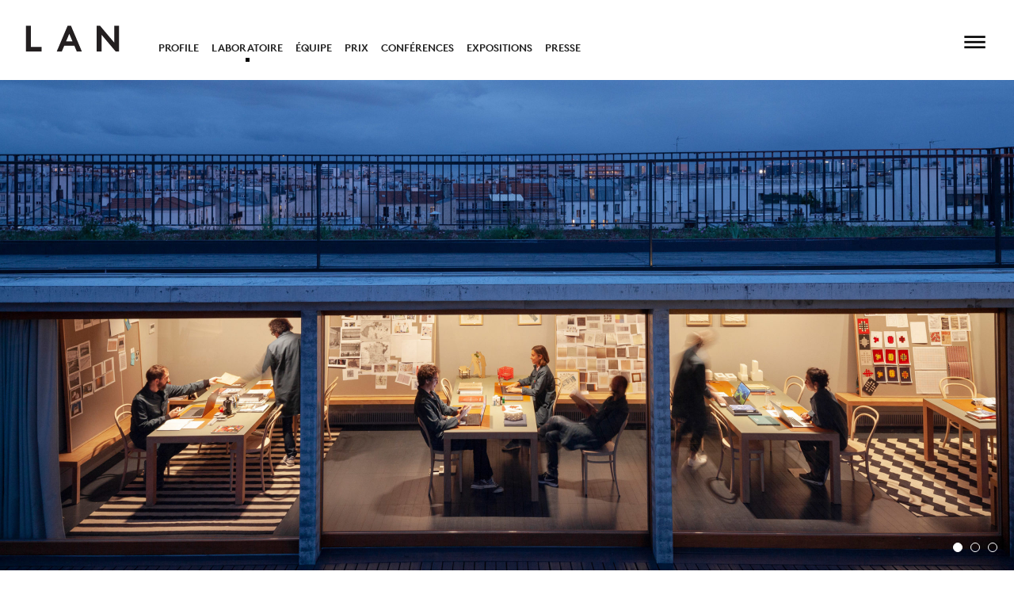

--- FILE ---
content_type: text/html; charset=utf-8
request_url: https://www.lan-paris.com/fr/laboratory/laboratoire
body_size: 6879
content:

<!DOCTYPE html>
<html xmlns="http://www.w3.org/1999/xhtml" lang="en-US">

<head>
  <meta charset="utf-8" />
  <title>LAN (Local Architecture Network) Paris</title>
  <meta name="viewport" content="width=device-width, initial-scale=1.0">
  <link rel="home" href="https://www.lan-paris.com/fr/" />

    <script type="text/javascript">

  var _gaq = _gaq || [];
  _gaq.push(['_setAccount', 'UA-21497807-1']);
  _gaq.push(['_gat._anonymizeIp']);
  _gaq.push(['_trackPageview']);

  (function() {
    var ga = document.createElement('script'); ga.type = 'text/javascript'; ga.async = true;
    ga.src = ('https:' == document.location.protocol ? 'https://ssl' : 'http://www') + '.google-analytics.com/ga.js';
    var s = document.getElementsByTagName('script')[0]; s.parentNode.insertBefore(ga, s);
  })();

</script>
  
  
  <link rel="stylesheet" type="text/css" href="/assets/css/main.css?v=2.2"/></head>


<body class="laboratoire  laboratory-body">
  
    <div id="container">
      <header id="header" class="header" aria-expanded="false">
        
<div class="header-grid">
  <div class="header-grid__item header__logo">
        <a href="https://www.lan-paris.com/fr/">
      <svg width="100%" height="100%" viewBox="0 0 143 40" version="1.1" xmlns="http://www.w3.org/2000/svg"
  xmlns:xlink="http://www.w3.org/1999/xlink" xml:space="preserve"
  style="fill-rule:evenodd;clip-rule:evenodd;stroke-linejoin:round;stroke-miterlimit:1.41421;">
  <g id="Artboard1" transform="matrix(0.710341,0,0,0.78295,0,0)">
    <g id="Calque 1" transform="matrix(1.40778,0,0,1.27722,-40.8934,-6.74458)">
      <path d="M30,6.008L37.325,6.008L37.325,37.48L53.333,37.48L53.333,43.992L30,43.992L30,6.008Z"
        style="fill:rgb(35,31,32);fill-rule:nonzero;" />
      <path
        d="M90.305,29.069L99.964,29.069L95.135,17.837L90.305,29.069ZM76.306,43.992L92.585,6.007L97.741,6.007L114.018,43.992L106.367,43.992L102.785,35.581L87.538,35.581L83.957,43.992L76.306,43.992Z"
        style="fill:rgb(35,31,32);fill-rule:nonzero;" />
      <path
        d="M136.357,6.008L141.512,6.008L162.674,30.751L162.674,6.008L170,6.008L170,43.992L164.844,43.992L143.682,19.248L143.682,43.992L136.357,43.992L136.357,6.008Z"
        style="fill:rgb(35,31,32);fill-rule:nonzero;" />
    </g>
  </g>
</svg>
    </a>
      </div>
  <div class="header-grid__item header__sub-nav">
    

<ul class="nav nav-sub nav-about">
  <li >
    <a href="https://www.lan-paris.com/fr/profile/profile">Profile</a>
  </li>
  <li class="current" >
    <a href="https://www.lan-paris.com/fr/laboratory/laboratoire">laboratoire</a>
  </li>
  <li >
    <a href="https://www.lan-paris.com/fr/team">Équipe</a>
  </li>
  <li >
    <a href="https://www.lan-paris.com/fr/awards">Prix</a>
  </li>
  <li >
    <a href="https://www.lan-paris.com/fr/lectures">Conférences</a>
  </li>
  <li >
    <a href="https://www.lan-paris.com/fr/exhibitions">Expositions</a>
  </li>
  <li >
    <a href="https://www.lan-paris.com/fr/publications">Presse</a>
  </li>
</ul>
  </div>
  <div class="header-grid__item header__project-title">
      </div>
  <div class="header-grid__item header__sub-nav header__projects-sub">
      </div>
  <div class="header-grid__item header__nav">
    <button class="navbutton" aria-expanded="false" aria-controls="menu">
  <svg id="i-menu" aria-label="Menu" viewBox="0 0 32 39" width="16" height="16" fill="none" stroke="#fff"
    stroke-linecap="square" stroke-linejoin="square" stroke-width="9%">
    <path d="M4 8 L33 8"></path>
    <path d="M4 16 L33 16"></path>
    <path d="M4 24 L33 24"></path>
  </svg>
</button>
  </div>
</div>
        





<div id="menu" class="nav-main -desk-only navigation nav" hidden>
  <div class="nav-main__nav">
    <ul class="nav-main__primary">
      <li>
        <span class="js-menu"><a href="https://www.lan-paris.com/fr/profile/profile">À propos</a></span>
      </li>
      <li>
        <span class="js-menu"><a href="https://www.lan-paris.com/fr/projects/selected-works">Projets</a></span>
      </li>
      <li>
        <span class="js-menu"><a href="https://www.lan-paris.com/fr/research/selected-research">Recherche</a></span>
      </li>
      <li>
        <span class="js-menu"><a href="https://www.lan-paris.com/fr/videos">Archives</a></span>
      </li>
      <li>
        <span class="js-menu"><a href="https://www.lan-paris.com/fr/contacts/contacts">Contact</a></span>
      </li>
    </ul>
  </div>
  <div class="nav-float">
  <ul class="nav nav-lang">
      
  
    
    
    <li class="lang "><a
      href="https://www.lan-paris.com/en/laboratory/laboratoire">en</a></li>
  
  
  
    
    
    <li class="lang  current"><a
      href="https://www.lan-paris.com/fr/laboratory/laboratoire">fr</a></li>
  
  </ul>
  <ul class="nav nav-social">
  <li><a rel="noreferrer" target="_blank" href="https://www.instagram.com/lan_architecture/">IN</a></li>
  <li><a rel="noreferrer" target="_blank" href="http://www.facebook.com/#!/pages/LAN-Architecture/48147428023">FB</a></li>
  <li><a rel="noreferrer" target="_blank" href="http://twitter.com/LANArchitecture">TW</a></li>
</ul>
</div>
</div>
        





<div id="menu-mob" class="nav-main -mob-only navigation nav" hidden>
  <div class="nav-main__nav">
    <ul class="nav-main__primary">
      <li>
        <span class="js-menu">À propos</span>
        

<ul class="nav nav-sub nav-about">
  <li >
    <a href="https://www.lan-paris.com/fr/profile/profile">Profile</a>
  </li>
  <li class="current" >
    <a href="https://www.lan-paris.com/fr/laboratory/laboratoire">laboratoire</a>
  </li>
  <li >
    <a href="https://www.lan-paris.com/fr/team">Équipe</a>
  </li>
  <li >
    <a href="https://www.lan-paris.com/fr/awards">Prix</a>
  </li>
  <li >
    <a href="https://www.lan-paris.com/fr/lectures">Conférences</a>
  </li>
  <li >
    <a href="https://www.lan-paris.com/fr/exhibitions">Expositions</a>
  </li>
  <li >
    <a href="https://www.lan-paris.com/fr/publications">Presse</a>
  </li>
</ul>
      </li>
      <li>
      <span class="js-menu"><a href="https://www.lan-paris.com/fr/projects/selected-works?sort=title&order=asc">Projets</a></span>
      </li>
      <li>
      <span class="js-menu"><a href="https://www.lan-paris.com/fr/research/selected-research">Recherche</a></span>
      </li>
      <li>
        <span class="js-menu">Archives</span>
        

<ul class="nav nav-sub nav-projects">
  <li >
    <a href="https://www.lan-paris.com/fr/videos">Vidéos</a>
  </li>
  <li >
    <a href="https://www.lan-paris.com/fr/miscellaneous">Divers</a>
  </li>
</ul>
      </li>
      <li>
        <span class="js-menu">Contact</span>
        

<ul class="nav nav-sub nav-projects">
  <li >
    <a href="https://www.lan-paris.com/fr/contacts/contacts">Contact</a>
  </li>
  <li >
    <a href="https://www.lan-paris.com/fr/newsletter">Newsletter</a>
  </li>
  <li >
    <a href="https://www.lan-paris.com/fr/careers/how-to-apply">Comment postuler</a>
  </li>
  <li >
    <a href="https://www.lan-paris.com/fr/credits">Credits</a>
  </li>
</ul>
      </li>
    </ul>
  </div>
  <div class="nav-float">
  <ul class="nav nav-lang">
      
  
    
    
    <li class="lang "><a
      href="https://www.lan-paris.com/en/laboratory/laboratoire">en</a></li>
  
  
  
    
    
    <li class="lang  current"><a
      href="https://www.lan-paris.com/fr/laboratory/laboratoire">fr</a></li>
  
  </ul>
  <ul class="nav nav-social">
  <li><a rel="noreferrer" target="_blank" href="https://www.instagram.com/lan_architecture/">IN</a></li>
  <li><a rel="noreferrer" target="_blank" href="http://www.facebook.com/#!/pages/LAN-Architecture/48147428023">FB</a></li>
  <li><a rel="noreferrer" target="_blank" href="http://twitter.com/LANArchitecture">TW</a></li>
</ul>
</div>
</div>
      </header>

      <main id="content" role="main">
        <div class="main-wrapper">
          <div class="main">
            
<div class="research-top-slider">
  <div class="slider">
    <div class="slide"
  data-color="white">
        <img
      src="https://s3-eu-west-1.amazonaws.com/lan-test/home-images/laboratoire/_2560xAUTO_crop_center-center/LAN_RESEARCH_3.jpg?mtime=20200911181631"
      alt="Lan Research 3">
  </div>
<div class="slide"
  data-color="black">
        <img
      src="https://s3-eu-west-1.amazonaws.com/lan-test/home-images/laboratoire/_2560xAUTO_crop_center-center/LAN_RESEARCH_2.jpg?mtime=20200911181648"
      alt="Lan Research 2">
  </div>
<div class="slide"
  data-color="black">
        <img
      src="https://s3-eu-west-1.amazonaws.com/lan-test/home-images/laboratoire/_2560xAUTO_crop_center-center/LAN_RESEARCH_1.jpg?mtime=20200911181659"
      alt="Lan Research 1">
  </div>
  </div>
  <div class="arrow-down">
  <svg xmlns="http://www.w3.org/2000/svg" width="90" height="45" viewBox="0 0 90 45">
    <path fill="none" stroke="#fff" stroke-width="9%" transform="rotate(90 38 25)" d="M18 -18L54 18 18 54" />
  </svg>
</div>
</div>

<div class="article-content">
  <div class="flex-grid">
    <div class="article__titles column-19 push-5 medium-column-16 medium-push-1">
      <h4></h4>
            <h3></h3>
      <h4></h4>
    </div>
  </div>
  <div class="content-builder flex-grid">
  <div class="js-scroll"></div>
      <div
    class="content-builder__text column-12 push-5 pull-7 medium-column-22 medium-push-1 medium-pull-1"
  >
    <p><strong>R.A.A.R<br /></strong>LABORATOIRE DE RECHERCHE APPLIQUÉ À<br />L'ARCHITECTURE ET AU RÉEL</p>
  </div>
       <div
    class="content-builder__text column-12 push-5 medium-column-22 medium-push-1 medium-pull-1"
  >
    <p><em>Depuis Janvier 2020 LAN a initié le Laboratoire de recherche appliquée à l’architecture et au réel.</em></p>
<p><em>L’architecture est l’art de la transformation du réel. Déterminée par son histoire, sa culture, les objets qu’elle analyse, les méthodes qu’elle adopte, les situations dans lesquelles elle intervient, elle est aussi déterminante : c’est une contribution matérielle, circonstancielle et culturelle aux mutations du monde. L’architecture agit sur le réel autant que le réel agit sur l’architecture. Cette réciprocité est l’objet d’étude du Laboratoire de recherche appliquée à l’architecture et au réel.</em></p>
  </div>
    <div
    class="content-builder__techinfo column-6 push-1 medium-column-16 medium-push-1 medium-pull-7 small-column-22 small-push-1 small-pull-1"
  >
    <div class="content-builder__techinfo-list">
          </div>
  </div>
       <div
    class="content-builder__text column-12 push-5 pull-7 medium-column-22 medium-push-1 medium-pull-1"
  >
    <p>Le laboratoire est complémentaire de l’atelier et vise à restituer les temps de découverte, d’invention, d’intuitions, de rapprochements, de questions, de problématisations, de rencontres et d’échanges qui qui animent le processus de projet. Son objectif est de concrétiser ces mouvements réflexifs, par une production théorique multiforme : conférences, publications, expositions, enseignements.</p>
<p>La recherche s’oriente selon trois directions : l’architecture comme discipline, artéfact et représentation. Notre époque est complexe et incertaine, elle questionne l’architecture dans sa définition et dans ses dimensions matérielles, de l’édifice à la collectivité, de l’espace public au territoire. Quel est le futur de la ville ? Quels sont les espaces de demain ? De quels outils avons-nous besoin pour mettre en projet le présent ? Autant de questions qui appellent l’architecture comme force d’investigation, de compréhension et de partage du réel.</p>
<p>L’équipe du Laboratoire est pluridisciplinaire, composée d’architectes chercheurs, d’architectes praticiens, de traducteurs, de graphistes, d’artistes. La formulation et l’exploration des hypothèses de recherche se fait avec les moyens de l’architecture. Ouvert au monde académique, le Laboratoire fait d’ailleurs régulièrement appel à des personnalités extérieures : philosophes, sociologues, politologues, géographes, biologistes…</p>
<p>Le Laboratoire contribue à la culture de projet de l’agence – par introspection et prospection, et inversement, les projets contribuent aux questionnements sociétaux et théoriques des recherches.</p>
<p><br /></p>
  </div>
       <div
    class="content-builder__slider column-12 push-5 medium-column-22 medium-push-1 medium-pull-1"
  >
    <div class="content-slider">
      <div class="slide"
  data-color="black">
        <img
      src="https://s3-eu-west-1.amazonaws.com/lan-test/images/laboratoire/_1500xAUTO_crop_center-center/LAN_RESEARCHLAB3.jpg?mtime=20200722091458"
      alt="Lan Researchlab3">
  </div>
    </div>
  </div>
         <div
    class="content-builder__single column-24 gutter-bottom"
  >
          </div>
      <div
    class="content-builder__text column-12 push-5 pull-7 medium-column-22 medium-push-1 medium-pull-1"
  >
    <p><strong><br /></strong></p>
<p><strong>« FAIRE VILLE »<br />Quel est le futur de la ville ?</strong></p>
  </div>
       <div
    class="content-builder__textcolumns column-14 push-5 pull-5 medium-column-22 medium-push-1 medium-pull-1 -two"
  >
    <p>Face aux nouveaux défis physiques, sociaux, écologiques et sanitaires posés aujourd’hui par les villes, il est devenu urgent d’opérer une rupture radicale avec l’aménagement de zoning ou l’accumulation d’objets esseulés. Les critères d’organisation spatiale de nos territoires urbanisées restent encore trop proches de la planification, en dépit du constat que la ville envisagée comme un plan poursuit le rêve d’une ville idéalisée et hors de la réalité.</p>
<p>Dans les nombreux nouveaux quartiers qui se construisent un peu partout en Europe depuis vingt ans, beaucoup de constructions intéressantes se succèdent et se côtoient sans pour autant réussir à créer une identité propre ni intégrer celle des lieux qui les accueillent. Ce qui est questionné aujourd’hui n’est pas notre aptitude à construire et à répondre aux injonctions quantitatives de toutes sortes, mais notre génie de « faire ville » et de « faire sens ».</p>
<p>« Faire ville » c’est avant tout une question d’équilibres fondamentaux : entre densité et viabilité, entre nature et construit, entre permanence et résilience, entre sobriété et diversité, entre identité et universalité, entre intensité et urbanisme d’accueil, entre attractivité et caractère inclusif…</p>
<p>A l’instar de Joël de Rosnay qui appelait en 1975 à la définition d’un nouvel outil pour observer et comprendre l’infiniment complexe, il nous semble opportun de développer un instrument de fabrique urbaine, à la fois conceptuel, méthodologique et opérationnel, qui permette de mettre en musique ces différentes valeurs et de répondre à cette exigence de « faire ville ».</p>
<p>Par l’étude de différents moments historiques de l’architecture et de la ville, la recherche vise ainsi une cartographie de situations et dispositifs urbains présentant une réponse singulière aux enjeux de la ville de demain. Commencée en 2017, cette recherche sur les conditions de la permanence des villes européennes tente d’investiguer des cas singuliers et situés, pour en tirer les enseignements d’un faire-ville utile pour le futur.</p>
<p>C’est une approche historique pragmatique : analyser les modèles d’hier avec les questions de demain, pour éventuellement en inventer des nouveaux.</p>
<p><br /></p>
  </div>
      <div
    class="content-builder__text column-12 push-5 pull-7 medium-column-22 medium-push-1 medium-pull-1"
  >
    <p><strong><br /></strong></p>
<p><strong>LA RÉVOLUTION A-TYPOLOGIQUE<br />Quels espaces pour demain ?</strong></p>
  </div>
       <div
    class="content-builder__textcolumns column-14 push-5 pull-5 medium-column-22 medium-push-1 medium-pull-1 -two"
  >
    <p>L’architecture se fabrique sur des programmes construits sur les acquis des expériences du passé. Comment faire, dès lors, pour répondre aux besoins actuels de la société, pour anticiper ses besoins futurs ? À l’idée fonctionnelle d’unicité d’usage des espaces, le présent nécessite une approche plus nuancée. L’histoire de la typologie architecturale s’est construite sur la différenciation des types en fonction des programmes alors qu’aujourd’hui la recherche attend une approche temporelle du type, une approche durable, c’est-à-dire une recherche qui ouvre le type à l’adaptabilité, la flexibilité voire à la reconversabilité.</p>
<p>La typologie est un outil moderne qu’il s’agit d’adapter aux besoins de notre époque. Il s’agit d’en dépasser la conception purement fonctionnelle, pour penser des espaces plus ouverts à l’indéterminé.</p>
<p>Le laboratoire travaille sur ces questions depuis plusieurs années. Que ce soit sur les types d’équipements tels que le théâtre, la prison, le tribunal… ou sur des types d’activités, de bureaux, de logements, chaque fois l’approche est d’abord analytique. Il s’agit de comprendre comment l’architecture a répondu à un besoin sociétal précis au travers les époques, c’est-à-dire d’analyser les différents types de dispositifs spatiaux inventés par les architectes pour une même commande. L’architecture est un art millénaire, il est important de replacer les problèmes du contemporain dans ce temps long. Chaque problème a son histoire.</p>
<p>La question du logement est peut-être celle qui génère le plus d’attentes aujourd’hui : comment prendre en compte la fragmentation du parcours résidentiel, la multiculturalité de la société, les évolutions de la cellule familiale, l’impact de la crise sanitaire actuelle… ?</p>
<p>La typologie est un marqueur des évolutions du logement, c’est un outil de l’architecte pour contribuer au bien-être de l’habitant, et comme tout outil il est perfectible. Le confinement n’a fait que renforcer cette idée.</p>
<p><br /></p>
  </div>
      <div
    class="content-builder__text column-12 push-5 pull-7 medium-column-22 medium-push-1 medium-pull-1"
  >
    <p><strong><br /></strong></p>
<p><strong>PENSER ET REPRÉSENTER L'ARCHITECTURE</strong><br /><strong>Des outils pour un monde incertain</strong></p>
  </div>
       <div
    class="content-builder__textcolumns column-14 push-5 pull-5 medium-column-22 medium-push-1 medium-pull-1 -two"
  >
    <p>Entre crises des <em>subprimes</em>, tsunamis, incendies géants et épidémies, le début de ce siècle déplace les enjeux de l’architecture. Symbole de stabilité et de permanence, l’art d’édifier doit désormais composer avec un futur imprévisible. Si le XXe siècle fut celui de la prédiction, le XXIe sera celui de l’indétermination.</p>
<p>Pour faire de cet état d’incertitude généralisée une force de projet, il nous faut observer, décrire et comprendre un monde complexe, hétérogène et contradictoire. Cet état du réel requiert chez ceux qui le transforment des aptitudes nouvelles et des capacités à penser ensemble des conceptions du monde auparavant dissociées.
 </p>
<p>En explorant les paradoxes de la discipline architecturale nous faisons de la recherche une tentative de conciliation complexe. Le paradoxe est cet outil logique qui nous permet de penser ensemble des réalités, en apparences, contraires.</p>
<p>Cet exercice de théorie générale nous amène à repenser le vocabulaire de l’architecture. Comment, en effet, réfléchir au sens de l’architecture aujourd’hui avec les mots d’hier ? Il faut remettre en cause le glossaire moderne.</p>
<p>Pour cela, nous avons choisi de travailler sur des couples de mots qui, mis en tension, expriment un paradoxe. Ces couples de mots engagent des idées contradictoires mais concrètes sur la discipline, la création en général et son rapport au réel : Forme / Indétermination, Limite / Épaisseur, Héritage / Transformation, Ensemble / Autonomie, Représentation / Manipulation, Technique / Disparition, Mémoire / Amnésie, Risque / Responsabilité, Beauté / Vérité.
 </p>
<p>La description écrite est essentielle mais la question de la représentation graphique est tout aussi centrale dans notre projet. Si la représentation est toujours le fait d’un auteur, si c’est une reconstruction du réel, alors la représentation est une affirmation, elle doit permettre la synthèse et le dépassement, l’analyse et le projet, l’investigation et la transmission.</p>
<p>Le laboratoire met à profit l’expérience de l’agence en matière d’expérimentation et de modélisation. De la même manière que le dessin et la maquette font parties intégrantes du processus architectural, le laboratoire appuie ses recherches sur une pratique du design exploratoire.</p>
  </div>
   
  <div class="content-builder__last column-14 push-5 pull-5">
    <div class="inspiration__social">
      <ul>
        <li>
          <a
            target="_blank"
            href="http://www.facebook.com/sharer.php?u=https://www.lan-paris.com/fr/laboratory/laboratoire"
            >FB</a
          >
        </li>
        <li>
          <a
            target="_blank"
            href="http://twitter.com/share?text=LAN%20Architects%20-%20laboratoire&url=https://www.lan-paris.com/fr/laboratory/laboratoire"
            >TW</a
          >
        </li>
      </ul>
    </div>
  </div>
</div>
</div>

          </div>
        </div>
      </main>
    </div>

    <!-- Grab Google CDN's jQuery, with a protocol relative URL; fall back to local if offline -->
    <script src="//ajax.googleapis.com/ajax/libs/jquery/3.5.1/jquery.min.js"></script>
    <script>
      window.jQuery || document.write('<script src="/assets/lib/jquery-3.5.1.min.js">\x3C/script>')
    </script>
    <script type="text/javascript" src="/assets/lib/imagesloaded.js"></script>
    <script type="text/javascript" src="/assets/lib/slick.js"></script>
    <script type="text/javascript" src="/assets/lib/jquery.bxslider.min.js"></script>
    <script type="text/javascript" src="/assets/lib/lazysizes.min.js"></script>
    <script type="text/javascript" src="/assets/js/min/app.min.js"></script>
</body>

</html>


--- FILE ---
content_type: text/css
request_url: https://www.lan-paris.com/assets/css/main.css?v=2.2
body_size: 17758
content:
/*! normalize.css v3.0.3 | MIT License | github.com/necolas/normalize.css */html{font-family:sans-serif;-ms-text-size-adjust:100%;-webkit-text-size-adjust:100%}body{margin:0}article,aside,details,figcaption,figure,footer,header,hgroup,main,menu,nav,section,summary{display:block}audio,canvas,progress,video{display:inline-block;vertical-align:baseline}audio:not([controls]){display:none;height:0}[hidden],template{display:none}a{background-color:transparent}a:active,a:hover{outline:0}abbr[title]{border-bottom:1px dotted}b,strong{font-weight:bold}dfn{font-style:italic}h1{font-size:2em;margin:.67em 0}mark{background:#ff0;color:#000}small{font-size:80%}sub,sup{font-size:75%;line-height:0;position:relative;vertical-align:baseline}sup{top:-0.5em}sub{bottom:-0.25em}img{border:0}svg:not(:root){overflow:hidden}figure{margin:1em 40px}hr{box-sizing:content-box;height:0}pre{overflow:auto}code,kbd,pre,samp{font-family:monospace,monospace;font-size:1em}button,input,optgroup,select,textarea{color:inherit;font:inherit;margin:0}button{overflow:visible}button,select{text-transform:none}button,html input[type=button],input[type=reset],input[type=submit]{-webkit-appearance:button;cursor:pointer}button[disabled],html input[disabled]{cursor:default}button::-moz-focus-inner,input::-moz-focus-inner{border:0;padding:0}input{line-height:normal}input[type=checkbox],input[type=radio]{box-sizing:border-box;padding:0}input[type=number]::-webkit-inner-spin-button,input[type=number]::-webkit-outer-spin-button{height:auto}input[type=search]{-webkit-appearance:textfield;box-sizing:content-box}input[type=search]::-webkit-search-cancel-button,input[type=search]::-webkit-search-decoration{-webkit-appearance:none}fieldset{border:1px solid silver;margin:0 2px;padding:.35em .625em .75em}legend{border:0;padding:0}textarea{overflow:auto}optgroup{font-weight:bold}table{border-collapse:collapse;border-spacing:0}td,th{padding:0}#slider,.highlight-slider{visibility:hidden}@media(max-width: 2000px){.home-page .highlights__gallery .bx-viewport{height:884px !important}}@media(max-height: 1090px)and (max-width: 2000px){.home-page .highlights__gallery .bx-viewport{height:570px !important}}@media(max-width: 800px){.home-page .highlights__gallery .bx-viewport{height:450px !important}}@media(max-height: 780px){.home-page .highlights__gallery .bx-viewport{height:336px !important}}@media(min-height: 700px)and (max-height: 800px)and (min-width: 1200px)and (max-width: 1300px){.home-page .highlights__gallery .bx-viewport{height:378px !important}}@media(max-height: 830px)and (min-width: 1025px){.home-page .highlights__gallery .bx-viewport{height:420px !important}}@media(max-width: 700px){.home-page .highlights__gallery .bx-viewport{height:220px !important}}@media(max-width: 2000px){.home-page .highlights__gallery .bx-viewport img{min-width:2400px !important;position:absolute;left:50%;top:0;margin-left:-1200px}}@media(max-height: 1090px)and (max-width: 2000px){.home-page .highlights__gallery .bx-viewport img{margin-top:-250px !important}}@media(max-height: 780px){.home-page .highlights__gallery .bx-viewport img{margin-top:-250px !important}}@media(min-height: 700px)and (max-height: 800px)and (min-width: 1200px)and (max-width: 1300px){.home-page .highlights__gallery .bx-viewport img{height:478px !important;margin-top:-39px !important;margin-left:-650px;left:50%;min-width:1300px !important}}@media(max-width: 700px){.home-page .highlights__gallery .bx-viewport img{min-width:700px !important;margin-left:-350px !important;margin-top:0 !important}}@media(max-width: 450px){.index__gallery .bx-viewport{height:180px !important}}@media(max-width: 450px){.index__gallery .bx-viewport img{min-width:450px !important;position:absolute;left:50%;top:0;margin-left:-225px}}.bx-wrapper .bx-controls{margin-top:9px;text-align:right}.bx-wrapper .bx-controls-direction a{display:inline-block;margin-right:9px;outline:0;text-align:left}.bx-wrapper .bx-controls-direction{display:inline-block}.bx-wrapper .bx-controls-direction a.disabled{display:none}.bx-wrapper .bx-controls-auto{display:inline-block;text-align:center}.bx-wrapper .bx-controls-auto .bx-start{display:block;outline:0;margin:0 3px}.bx-wrapper .bx-controls-auto .bx-start:hover,.bx-wrapper .bx-controls-auto .bx-start.active{background-position:-30px 0}.bx-wrapper .bx-controls-auto .bx-stop{display:block;outline:0;margin:0 3px}.bx-wrapper .bx-controls-auto .bx-stop:hover,.bx-wrapper .bx-controls-auto .bx-stop.active{background-position:-30px -12px}.bx-wrapper .bx-controls.bx-has-controls-auto.bx-has-pager .bx-pager{text-align:left;width:80%}.bx-wrapper .bx-controls.bx-has-controls-auto.bx-has-pager .bx-controls-auto{right:0;width:35px}.sliderDesign .bx-wrapper,.slider-alt .bx-wrapper{position:relative}.sliderDesign .bx-wrapper .bx-prev,.slider-alt .bx-wrapper .bx-prev{left:-24px;background:url(../images/icons/prev.png) no-repeat}.sliderDesign .bx-wrapper .bx-next,.slider-alt .bx-wrapper .bx-next{right:-33px;background:url(../images/icons/next.png) no-repeat}.sliderDesign .bx-wrapper .bx-prev:hover,.slider-alt .bx-wrapper .bx-prev:hover{border:none}.sliderDesign .bx-wrapper .bx-next:hover,.slider-alt .bx-wrapper .bx-next:hover{border:none}.sliderDesign .bx-wrapper .bx-controls-direction a,.slider-alt .bx-wrapper .bx-controls-direction a{display:block;position:absolute;top:50%;margin-top:-16px;outline:0;width:19px;height:35px;text-indent:-9999px;z-index:100001;-webkit-transform:translate3d(0, 0, 0)}.sliderDesign .bx-wrapper .bx-controls-direction,.slider-alt .bx-wrapper .bx-controls-direction{display:block;overflow:visible;position:absolute;top:0;right:0;left:0;bottom:0}#colorbox,#cboxOverlay,#cboxWrapper{position:absolute;top:0;left:0;z-index:9900;overflow:hidden;-webkit-transform:translate3d(0, 0, 0)}#cboxWrapper{max-width:none}#cboxOverlay{position:fixed;width:100%;height:100%}#cboxMiddleLeft,#cboxBottomLeft{clear:left}#cboxContent{position:relative;padding-bottom:120px}#cboxLoadedContent{overflow:auto;-webkit-overflow-scrolling:touch}#cboxLoadedContent #container{padding-bottom:50px}#cboxTitle{margin:0;height:120px;display:none !important}#cboxLoadingOverlay,#cboxLoadingGraphic{position:absolute;top:0;left:0;width:100%;height:100%}#cboxPrevious,#cboxNext,#cboxClose,#cboxSlideshow{cursor:pointer}.cboxPhoto{float:left;margin:auto;border:0;display:block;max-width:none;-ms-interpolation-mode:bicubic}.cboxIframe{width:94%;height:94%;display:block;border:0;padding:0;margin:0;z-index:9600}#colorbox,#cboxContent,#cboxLoadedContent{box-sizing:content-box;-moz-box-sizing:content-box;-webkit-box-sizing:content-box}#cboxOverlay{background:#fff;background:linear-gradient(to right, rgba(255, 255, 255, 0.7) 220px, #ffffff 220px, #ffffff 220px);filter:progid:DXImageTransform.Microsoft.gradient( startColorstr="rgba(255, 255, 255, 0.7)", endColorstr="#ffffff",GradientType=1 );opacity:.9;filter:alpha(opacity=90)}@media(max-width: 1309px){#cboxOverlay{background:#fff}}#colorbox{outline:0}#cboxContent{background:#fff;overflow:hidden;padding:40px 60px 40px 30px}@media(max-width: 700px){#cboxContent{padding-left:0;padding-right:0}}@media(max-width: 700px){#cboxContent .slider-alt{margin-left:27px;width:80%}}.cboxIframe{background:#fff}#cboxError{padding:50px;border:1px solid #ccc}#cboxLoadedContent{margin-bottom:20px}#cboxTitle{position:absolute;bottom:0px;left:10%;line-height:1.2;text-align:left;width:80%;color:#999}#cboxCurrent{position:absolute;bottom:0px;left:100px;color:#999}#cboxLoadingOverlay{background:#fff url(../images/controls/loading.gif) no-repeat 5px 5px}#cboxPrevious,#cboxNext,#cboxSlideshow,#cboxClose{border:0;padding:0;margin:0;overflow:visible;width:auto;background:none}#cboxPrevious:active,#cboxNext:active,#cboxSlideshow:active,#cboxClose:active{outline:0}#cboxSlideshow{position:absolute;bottom:0px;right:42px;color:#444}#cboxPrevious{position:absolute;bottom:0px;left:0;color:#444}#cboxNext{position:absolute;bottom:0px;left:63px;color:#444}#cboxClose{background:#fff url(/assets/images/icons/x.svg) no-repeat;position:absolute;top:40px;right:0px;height:30px;width:30px;display:block;color:#444}@media(max-width: 700px){#cboxClose{top:10px}}.cboxIE #cboxTopLeft,.cboxIE #cboxTopCenter,.cboxIE #cboxTopRight,.cboxIE #cboxBottomLeft,.cboxIE #cboxBottomCenter,.cboxIE #cboxBottomRight,.cboxIE #cboxMiddleLeft,.cboxIE #cboxMiddleRight{filter:progid:DXImageTransform.Microsoft.gradient(startColorstr=#00FFFFFF,endColorstr=#00FFFFFF)}.mejs-offscreen{clip:rect(1px 1px 1px 1px);clip:rect(1px, 1px, 1px, 1px);-webkit-clip-path:polygon(0px 0px, 0px 0px, 0px 0px, 0px 0px);clip-path:polygon(0px 0px, 0px 0px, 0px 0px, 0px 0px);position:absolute !important;height:1px;width:1px;overflow:hidden}.mejs-container{position:relative;background:#fff;text-align:left;vertical-align:top;text-indent:0}.mejs-container:focus{outline:none}.me-plugin{position:absolute}.mejs-embed,.mejs-embed body{width:100%;height:100%;margin:0;padding:0;background:#000;overflow:hidden}.mejs-fullscreen{overflow:hidden !important}.mejs-container-fullscreen{position:fixed;left:0;top:0;right:0;bottom:0;overflow:hidden;z-index:1000}.mejs-container-fullscreen .mejs-mediaelement,.mejs-container-fullscreen video{width:100%;height:100%}.mejs-clear{clear:both}.mejs-background{position:absolute;top:0;left:0}.mejs-mediaelement{position:absolute;top:0;left:0;width:100%;height:100%}.mejs-poster{position:absolute;top:0;left:0;background-size:contain;background-position:50% 50%;background-repeat:no-repeat}:root .mejs-poster img{display:none}.mejs-poster img{border:0;padding:0;border:0}.mejs-overlay{position:absolute;top:0;left:0}.mejs-overlay-play{cursor:pointer}.mejs-overlay-button{position:absolute;top:50%;left:50%;width:100px;height:100px;margin:-50px 0 0 -50px;background:url(../images/controls/bigplay.svg) no-repeat}.no-svg .mejs-overlay-button{background-image:url(../images/controls/bigplay.png)}.mejs-overlay:hover .mejs-overlay-button{background-position:0 -100px}.mejs-overlay-loading{position:absolute;top:50%;left:50%;width:80px;height:80px;margin:-40px 0 0 -40px;background:#333;background:url(../images/controls/background.png);background:rgba(0,0,0,.9);background:linear-gradient(rgba(50, 50, 50, 0.9), rgba(0, 0, 0, 0.9))}.mejs-overlay-loading span{display:block;width:80px;height:80px;background:transparent url(../images/controls/loading.gif) 50% 50% no-repeat}.mejs-container .mejs-controls{position:absolute;list-style-type:none;margin:0;padding:0;bottom:0;left:0;background:url(../images/controls/background.png);background:#fff;height:30px;width:100%}.mejs-container .mejs-controls div{list-style-type:none;background-image:none;display:block;float:left;margin:0;padding:0;width:26px;height:26px;font-size:11px;line-height:11px;font-family:Helvetica,Arial;border:0}.mejs-controls .mejs-button button{cursor:pointer;display:block;font-size:0;line-height:0;text-decoration:none;margin:7px 5px;padding:0;position:absolute;height:16px;width:16px;border:0;background:transparent url(../images/controls/controls.svg) no-repeat}.no-svg .mejs-controls .mejs-button button{background-image:url(../images/controls/controls.png)}.mejs-controls .mejs-button button:focus{outline:dotted 1px #999}.mejs-container .mejs-controls .mejs-time{color:#222;display:block;height:17px;width:auto;padding:10px 3px 0 3px;overflow:hidden;text-align:center;box-sizing:content-box}.mejs-container .mejs-controls .mejs-time a{color:#fff;font-size:11px;line-height:12px;display:block;float:left;margin:1px 2px 0 0;width:auto}.mejs-controls .mejs-play button{background-position:0 0}.mejs-controls .mejs-pause button{background-position:0 -16px}.mejs-controls .mejs-stop button{background-position:-112px 0}.mejs-controls div.mejs-time-rail{direction:ltr;width:200px;padding-top:5px}.mejs-controls .mejs-time-rail span,.mejs-controls .mejs-time-rail a{display:block;position:absolute;width:180px;height:10px;border-radius:2px;cursor:pointer}.mejs-controls .mejs-time-rail .mejs-time-total{margin:5px;background:#333}.mejs-controls .mejs-time-rail .mejs-time-buffering{width:100%;background-image:linear-gradient(-45deg, rgba(255, 255, 255, 0.15) 25%, transparent 25%, transparent 50%, rgba(255, 255, 255, 0.15) 50%, rgba(255, 255, 255, 0.15) 75%, transparent 75%, transparent);background-size:15px 15px;-webkit-animation:buffering-stripes 2s linear infinite;animation:buffering-stripes 2s linear infinite}@-webkit-keyframes buffering-stripes{from{background-position:0 0}to{background-position:30px 0}}@keyframes buffering-stripes{from{background-position:0 0}to{background-position:30px 0}}.mejs-controls .mejs-time-rail .mejs-time-loaded{background:#fff;border:1px solid #222;width:0}.mejs-controls .mejs-time-rail .mejs-time-current{background:#fff;background:rgba(255,255,255,.8);background:linear-gradient(rgba(255, 255, 255, 0.9), rgba(200, 200, 200, 0.8));width:0}.mejs-controls .mejs-time-rail .mejs-time-handle{display:none;position:absolute;margin:0;width:10px;background:#fff;border-radius:5px;cursor:pointer;border:solid 2px #333;top:-2px;text-align:center}.mejs-controls .mejs-time-rail .mejs-time-float{position:absolute;display:none;background:#eee;width:36px;height:17px;border:solid 1px #333;top:-26px;margin-left:-18px;text-align:center;color:#111}.mejs-controls .mejs-time-rail .mejs-time-float-current{margin:2px;width:30px;display:block;text-align:center;left:0}.mejs-controls .mejs-time-rail .mejs-time-float-corner{position:absolute;display:block;width:0;height:0;line-height:0;border:solid 5px #eee;border-color:#eee transparent transparent transparent;border-radius:0;top:15px;left:13px}.mejs-long-video .mejs-controls .mejs-time-rail .mejs-time-float{width:48px}.mejs-long-video .mejs-controls .mejs-time-rail .mejs-time-float-current{width:44px}.mejs-long-video .mejs-controls .mejs-time-rail .mejs-time-float-corner{left:18px}.mejs-controls .mejs-fullscreen-button button{background-position:-32px 0}.mejs-controls .mejs-unfullscreen button{background-position:-32px -16px}.mejs-controls .mejs-mute button{background-position:-16px -16px}.mejs-controls .mejs-unmute button{background-position:-16px 0}.mejs-controls .mejs-volume-button{position:relative}.mejs-controls .mejs-volume-button .mejs-volume-slider{display:none;height:115px;width:25px;background:url(../images/controls/background.png);background:rgba(50,50,50,.7);border-radius:0;top:-115px;left:0;z-index:1;position:absolute;margin:0}.mejs-controls .mejs-volume-button:hover{border-radius:0 0 4px 4px}.mejs-controls .mejs-volume-button .mejs-volume-slider .mejs-volume-total{position:absolute;left:11px;top:8px;width:2px;height:100px;background:#ddd;background:rgba(255,255,255,.5);margin:0}.mejs-controls .mejs-volume-button .mejs-volume-slider .mejs-volume-current{position:absolute;left:11px;top:8px;width:2px;height:100px;background:#ddd;background:rgba(255,255,255,.9);margin:0}.mejs-controls .mejs-volume-button .mejs-volume-slider .mejs-volume-handle{position:absolute;left:4px;top:-3px;width:16px;height:6px;background:#ddd;background:rgba(255,255,255,.9);cursor:N-resize;border-radius:1px;margin:0}.mejs-controls a.mejs-horizontal-volume-slider{height:26px;width:56px;position:relative;display:block;float:left;vertical-align:middle}.mejs-controls .mejs-horizontal-volume-slider .mejs-horizontal-volume-total{position:absolute;left:0;top:11px;width:50px;height:8px;margin:0;padding:0;font-size:1px;border-radius:2px;background:#333;background:rgba(50,50,50,.8);background:linear-gradient(rgba(30, 30, 30, 0.8), rgba(60, 60, 60, 0.8))}.mejs-controls .mejs-horizontal-volume-slider .mejs-horizontal-volume-current{position:absolute;left:0;top:11px;width:50px;height:8px;margin:0;padding:0;font-size:1px;border-radius:2px;background:#fff;background:rgba(255,255,255,.8);background:linear-gradient(rgba(255, 255, 255, 0.9), rgba(200, 200, 200, 0.8))}.mejs-controls .mejs-horizontal-volume-slider .mejs-horizontal-volume-handle{display:none}.mejs-controls .mejs-captions-button{position:relative}.mejs-controls .mejs-captions-button button{background-position:-48px 0}.mejs-controls .mejs-captions-button .mejs-captions-selector{visibility:hidden;position:absolute;bottom:26px;right:-51px;width:85px;height:100px;background:url(../images/controls/background.png);background:rgba(50,50,50,.7);border:solid 1px transparent;padding:10px 10px 0 10px;overflow:hidden;border-radius:0}.mejs-controls .mejs-captions-button:hover .mejs-captions-selector{visibility:visible}.mejs-controls .mejs-captions-button .mejs-captions-selector ul{margin:0;padding:0;display:block;list-style-type:none !important;overflow:hidden}.mejs-controls .mejs-captions-button .mejs-captions-selector ul li{margin:0 0 6px 0;padding:0;list-style-type:none !important;display:block;color:#fff;overflow:hidden}.mejs-controls .mejs-captions-button .mejs-captions-selector ul li input{clear:both;float:left;margin:3px 3px 0 5px}.mejs-controls .mejs-captions-button .mejs-captions-selector ul li label{width:55px;float:left;padding:4px 0 0 0;line-height:15px;font-family:helvetica,arial;font-size:10px}.mejs-controls .mejs-captions-button .mejs-captions-translations{font-size:10px;margin:0 0 5px 0}.mejs-chapters{position:absolute;top:0;left:0;-xborder-right:solid 1px #fff;width:10000px;z-index:1}.mejs-chapters .mejs-chapter{position:absolute;float:left;background:#222;background:rgba(0,0,0,.7);background:linear-gradient(rgba(50, 50, 50, 0.7), rgba(0, 0, 0, 0.7));filter:progid:DXImageTransform.Microsoft.Gradient(GradientType=0, startColorstr=#323232,endColorstr=#000000);overflow:hidden;border:0}.mejs-chapters .mejs-chapter .mejs-chapter-block{font-size:11px;color:#fff;padding:5px;display:block;border-right:solid 1px #333;border-bottom:solid 1px #333;cursor:pointer}.mejs-chapters .mejs-chapter .mejs-chapter-block-last{border-right:none}.mejs-chapters .mejs-chapter .mejs-chapter-block:hover{background:#666;background:rgba(102,102,102,.7);background:linear-gradient(rgba(102, 102, 102, 0.7), rgba(50, 50, 50, 0.6));filter:progid:DXImageTransform.Microsoft.Gradient(GradientType=0, startColorstr=#666666,endColorstr=#323232)}.mejs-chapters .mejs-chapter .mejs-chapter-block .ch-title{font-size:12px;font-weight:bold;display:block;white-space:nowrap;text-overflow:ellipsis;margin:0 0 3px 0;line-height:12px}.mejs-chapters .mejs-chapter .mejs-chapter-block .ch-timespan{font-size:12px;line-height:12px;margin:3px 0 4px 0;display:block;white-space:nowrap;text-overflow:ellipsis}.mejs-captions-layer{position:absolute;bottom:0;left:0;text-align:center;line-height:20px;font-size:16px;color:#fff}.mejs-captions-layer a{color:#fff;text-decoration:underline}.mejs-captions-layer[lang=ar]{font-size:20px;font-weight:normal}.mejs-captions-position{position:absolute;width:100%;bottom:15px;left:0}.mejs-captions-position-hover{bottom:35px}.mejs-captions-text{padding:3px 5px;background:url(../images/controls/background.png);background:rgba(20,20,20,.5);white-space:pre-wrap}.me-cannotplay a{color:#fff;font-weight:bold}.me-cannotplay span{padding:15px;display:block}.mejs-controls .mejs-loop-off button{background-position:-64px -16px}.mejs-controls .mejs-loop-on button{background-position:-64px 0}.mejs-controls .mejs-backlight-off button{background-position:-80px -16px}.mejs-controls .mejs-backlight-on button{background-position:-80px 0}.mejs-controls .mejs-picturecontrols-button{background-position:-96px 0}.mejs-contextmenu{position:absolute;width:150px;padding:10px;border-radius:4px;top:0;left:0;background:#fff;border:solid 1px #999;z-index:1001}.mejs-contextmenu .mejs-contextmenu-separator{height:1px;font-size:0;margin:5px 6px;background:#333}.mejs-contextmenu .mejs-contextmenu-item{font-family:Helvetica,Arial;font-size:12px;padding:4px 6px;cursor:pointer;color:#333}.mejs-contextmenu .mejs-contextmenu-item:hover{background:#2c7c91;color:#fff}.mejs-controls .mejs-sourcechooser-button{position:relative}.mejs-controls .mejs-sourcechooser-button button{background-position:-128px 0}.mejs-controls .mejs-sourcechooser-button .mejs-sourcechooser-selector{visibility:hidden;position:absolute;bottom:26px;right:-10px;width:130px;height:100px;background:url(../images/controls/background.png);background:rgba(50,50,50,.7);border:solid 1px transparent;padding:10px;overflow:hidden;border-radius:0}.mejs-controls .mejs-sourcechooser-button .mejs-sourcechooser-selector ul{margin:0;padding:0;display:block;list-style-type:none !important;overflow:hidden}.mejs-controls .mejs-sourcechooser-button .mejs-sourcechooser-selector ul li{margin:0 0 6px 0;padding:0;list-style-type:none !important;display:block;color:#fff;overflow:hidden}.mejs-controls .mejs-sourcechooser-button .mejs-sourcechooser-selector ul li input{clear:both;float:left;margin:3px 3px 0 5px}.mejs-controls .mejs-sourcechooser-button .mejs-sourcechooser-selector ul li label{width:100px;float:left;padding:4px 0 0 0;line-height:15px;font-family:helvetica,arial;font-size:10px}.mejs-postroll-layer{position:absolute;bottom:0;left:0;width:100%;height:100%;background:url(../images/controls/background.png);background:rgba(50,50,50,.7);z-index:1000;overflow:hidden}.mejs-postroll-layer-content{width:100%;height:100%}.mejs-postroll-close{position:absolute;right:0;top:0;background:url(../images/controls/background.png);background:rgba(50,50,50,.7);color:#fff;padding:4px;z-index:100;cursor:pointer}div.mejs-speed-button{width:46px !important;position:relative}.mejs-controls .mejs-button.mejs-speed-button button{background:transparent;width:36px;font-size:11px;line-height:normal;color:#fff}.mejs-controls .mejs-speed-button .mejs-speed-selector{display:none;position:absolute;top:-100px;left:-10px;width:60px;height:100px;background:url(../images/controls/background.png);background:rgba(50,50,50,.7);border:solid 1px transparent;padding:0;overflow:hidden;border-radius:0}.mejs-controls .mejs-speed-button:hover>.mejs-speed-selector{display:block}.mejs-controls .mejs-speed-button .mejs-speed-selector ul li label.mejs-speed-selected{color:#fff}.mejs-controls .mejs-speed-button .mejs-speed-selector ul{margin:0;padding:0;display:block;list-style-type:none !important;overflow:hidden}.mejs-controls .mejs-speed-button .mejs-speed-selector ul li{margin:0 0 6px 0;padding:0 10px;list-style-type:none !important;display:block;color:#fff;overflow:hidden}.mejs-controls .mejs-speed-button .mejs-speed-selector ul li input{clear:both;float:left;margin:3px 3px 0 5px;display:none}.mejs-controls .mejs-speed-button .mejs-speed-selector ul li label{width:60px;float:left;padding:4px 0 0 0;line-height:15px;font-family:helvetica,arial;font-size:11.5px;color:#222;margin-left:5px;cursor:pointer}.mejs-controls .mejs-speed-button .mejs-speed-selector ul li:hover{background-color:#fff !important;background-color:#fff !important}.mejs-controls .mejs-button.mejs-jump-forward-button{background:transparent url(../images/controls/jumpforward.png) no-repeat;background-position:3px 3px}.mejs-controls .mejs-button.mejs-jump-forward-button button{background:transparent;font-size:9px;line-height:normal;color:#fff}.mejs-controls .mejs-button.mejs-skip-back-button{background:transparent url(../images/controls/skipback.png) no-repeat;background-position:3px 3px}.mejs-controls .mejs-button.mejs-skip-back-button button{background:transparent;font-size:9px;line-height:normal;color:#fff}.slick-slider{position:relative;display:block;box-sizing:border-box;-webkit-touch-callout:none;-webkit-user-select:none;-moz-user-select:none;-ms-user-select:none;user-select:none;touch-action:pan-y;-webkit-tap-highlight-color:transparent}.slick-list{position:relative;overflow:hidden;display:block;margin:0;padding:0}.slick-list:focus{outline:none}.slick-list.dragging{cursor:pointer;cursor:hand}.slick-slider .slick-track,.slick-slider .slick-list{transform:translate3d(0, 0, 0)}.slick-track{position:relative;left:0;top:0;display:block;margin-left:auto;margin-right:auto}.slick-track:before,.slick-track:after{content:"";display:table}.slick-track:after{clear:both}.slick-loading .slick-track{visibility:hidden}.slick-slide{float:left;height:100%;min-height:1px;display:none}[dir=rtl] .slick-slide{float:right}.slick-slide img{display:block}.slick-slide.slick-loading img{display:none}.slick-slide.dragging img{pointer-events:none}.slick-initialized .slick-slide{display:block}.slick-loading .slick-slide{visibility:hidden}.slick-vertical .slick-slide{display:block;height:auto;border:1px solid transparent}.slick-arrow.slick-hidden{display:none}.slick-list{height:calc(100vh - (69px + (1rem * 2)));width:100%}@media(max-width: 700px){.slick-list{height:calc(100vh - (45px + 1rem))}}.slide{position:relative;height:calc(100vh - (69px + (1rem * 2)));width:100%}@media(max-width: 700px){.slide{height:calc(100vh - (45px + 1rem))}}.slide .slide-meta{position:absolute;bottom:6rem;left:calc(120px + (1rem * 2));max-width:900px;z-index:1}@media(max-width: 800px){.slide .slide-meta{bottom:4.5rem;left:3rem}}@media(max-width: 450px){.slide .slide-meta{left:1rem}}.slide .slide-meta.white{color:#fff}.slide .slide-meta.white a{color:#fff}.slide .slide-meta__title,.slide .slide-meta__caption{margin:0}.slide .slide-meta__title{font-size:36px;font-size:2.25rem;line-height:1.1666666667}@media(max-width: 800px){.slide .slide-meta__title{font-size:24px;font-size:1.5rem;line-height:1.25}}.slide .slide-meta__caption{font-size:24px;font-size:1.5rem;line-height:1.25}@media(max-width: 800px){.slide .slide-meta__caption{font-size:18px;font-size:1.125rem;line-height:1.3333333333}}.slide img{-o-object-fit:cover;object-fit:cover;height:100%;width:100%}.slide iframe{position:absolute;height:100%;width:100%}.slide.video{background-color:#000}.slide__logo{position:absolute;top:0;left:0;right:0;z-index:1;display:flex;justify-content:space-between}.slide__logo button.navbutton{position:relative}.slide__logo.white button.navbutton{color:#fff}.slide__logo.white button.navbutton[aria-expanded=true]{color:#000}.slide__logo a{display:block;padding-top:1rem;padding-left:1rem;width:160px}.slide__logo.white svg path{fill:#fff !important}.home-slider .slick-list,.home-slider .slide{height:100vh}.content-slider .slick-list{height:initial}.content-slider .slide{height:initial}.content-slider .slick-dots{display:none !important}@media(max-width: 700px){.content-slider .slick-dots{display:block !important}}button.navbutton-close{position:absolute;top:1rem;right:1rem;display:block;border:0;height:32px;width:39px;background:none;color:#000;font-size:0rem;padding:0;z-index:1;cursor:pointer}button.navbutton-close svg{display:block;pointer-events:none;stroke:currentcolor;height:32px;width:39px}button.navbutton-close path{transition:.5s all}button.navbutton-close path:first-child{transform:rotate(45deg) scale(1.1) translate(3px, -13px);transform-origin:top left}button.navbutton-close path:last-child{transform:rotate(-45deg) scale(1.1) translate(4px, 11px);transform-origin:bottom left}button.navbutton-close path:nth-child(2){display:none}.slick-arrow{position:absolute;top:60px;height:calc(100% - 60px);width:calc(120px + (1rem * 2));opacity:1;cursor:pointer;border:none;outline:none;padding:0;background-color:transparent;color:transparent;z-index:1}.slick-prev{left:1rem;text-align:left}.slick-prev::before{background-image:url("../images/arrow-left.svg");background-size:30px 60px;display:inline-block;width:30px;height:60px;content:"";margin-left:0;opacity:1}@media(max-width: 700px){.slick-prev::before{background-size:15px 30px;width:15px;height:30px}}.white .slick-prev::before{background-image:url("../images/arrow-left-white.svg")}.content-slider .slick-prev{left:-45px}.slick-next{right:1rem;text-align:right}.slick-next::after,.slick-next span::after{background-image:url("../images/arrow-right.svg");background-size:30px 60px;display:inline-block;width:30px;height:60px;content:"";margin-right:0;opacity:1}@media(max-width: 700px){.slick-next::after,.slick-next span::after{background-size:15px 30px;width:15px;height:30px}}.white .slick-next::after{background-image:url("../images/arrow-right-white.svg")}.content-slider .slick-next{right:-45px}.slick-dots{margin-top:-45px;margin-right:1rem;text-align:right}.slick-dots li{position:relative;display:inline-block;width:12px;height:12px;margin:0 5px;padding:0;cursor:pointer}.slick-dots li button{font-size:0;line-height:0;display:block;width:12px;height:12px;padding:5px;cursor:pointer;color:transparent;border:1px solid #fff;border-radius:12px;outline:none;background:transparent}.slick-dots li.slick-active button{background:#fff}html{box-sizing:border-box}*,*::before,*::after{box-sizing:inherit}a{color:#222;text-decoration:none}a:hover,a:active,a:focus{color:#222;border-bottom:none}a.current{color:#222}li.current a,p.current a{color:#222}@font-face{font-family:"Brown-Pro-Light";src:url("../fonts/lineto-brown-pro-light.eot");src:url("../fonts/lineto-brown-pro-light.eot?#iefix") format("embedded-opentype"),url("../fonts/lineto-brown-pro-light.woff") format("woff"),url("../fonts/lineto-brown-pro-light.ttf") format("truetype");font-weight:normal;font-style:normal;font-display:swap}@font-face{font-family:"Brown-Pro-Regular";src:url("../fonts/lineto-brown-pro-regular.eot");src:url("../fonts/lineto-brown-pro-regular.eot?#iefix") format("embedded-opentype"),url("../fonts/lineto-brown-pro-regular.woff") format("woff"),url("../fonts/lineto-brown-pro-regular.ttf") format("truetype");font-weight:normal;font-style:normal;font-display:swap}@font-face{font-family:"Brown-Pro-Bold";src:url("../fonts/lineto-brown-pro-bold.eot");src:url("../fonts/lineto-brown-pro-bold.eot?#iefix") format("embedded-opentype"),url("../fonts/lineto-brown-pro-bold.woff") format("woff"),url("../fonts/lineto-brown-pro-bold.ttf") format("truetype");font-weight:normal;font-style:normal;font-display:swap}@font-face{font-family:"Brown-Pro-LightItalic";src:url("../fonts/lineto-brown-pro-lightItalic.eot");src:url("../fonts/lineto-brown-pro-lightItalic.eot?#iefix") format("embedded-opentype"),url("../fonts/lineto-brown-pro-lightItalic.woff") format("woff"),url("../fonts/lineto-brown-pro-lightItalic.otf") format("opentype");font-weight:normal;font-style:normal;font-display:swap}.research-table .table .th,.research-article__titles h3,.project__thumbs-wrapper h4,.project__tags-related h4,.project__tags-complementary h4,.project__texts-intro,.project__title-titles h2,.projects-table .table .th,.title--big,.inspiration__related h4,.highlights__index .item.serifDesign .content .keywords,.highlights__index .item .content h3,.highlights__titles h1,.page-content__text h3,.content-builder__internaltitle h2,.content-builder__text,.article__titles h4,.article__titles h3,.slider .slide__text,.tags__header h1,.nav-main.-mob-only .nav-sub li,body{font-family:"Brown-Pro-Light",sans-serif;font-weight:normal;font-style:normal;-webkit-font-smoothing:antialiased}.page-content__title h2{font-family:"Brown-Pro-Regular",sans-serif;font-weight:normal;font-style:normal;-webkit-font-smoothing:antialiased}.research__selected-nav li.current a,.project__texts-nav li.current a,.projects__selected-nav li.current a,.team__nav li.current a,.profile__nav li.current a,.the-index__section-counter p,.page-content__text.-big.-bold,.content-builder__internaltitle.-bold h2,.content-builder__techinfo-listitem p:not(:first-child),.content-builder__text.-bold,.slider .slide__text p:first-child,.btn--text,.nav-main__primary span,.nav-sub li,.nav-lang,.header__project-title h1,.outdented,.highlighted,strong,h1,h2,h3,h4,h5,h6,.slide .slide-meta__title{font-family:"Brown-Pro-Bold",sans-serif;font-weight:normal;font-style:normal;-webkit-font-smoothing:antialiased}.team__member-role{font-family:"Brown-Pro-LightItalic",sans-serif;font-weight:normal;font-style:normal;-webkit-font-smoothing:antialiased}.highlights__index .item.serifDesign{font-family:"Merriweather",serif;font-style:normal;font-weight:300;-webkit-font-smoothing:antialiased}.highlights__index .item.doubleFrameDesign .content p:first-of-type,.highlights__index .item.doubleFrameDesign p:first-of-type,.highlights__index .item.serifDesign .content h2,.highlights__index .item.serifDesign .content p:first-of-type,.highlights__index .item.serifDesign p:first-of-type,.highlights__index .item.framedDesign .content p:first-of-type,.highlights__index .item.framedDesign p:first-of-type{font-family:"Merriweather",serif;font-style:normal;font-weight:700;-webkit-font-smoothing:antialiased}.highlights__index .item.serifDesign .content h3{font-family:"Merriweather",serif;font-style:normal;font-weight:400;-webkit-font-smoothing:antialiased}body{color:#222;font-size:16px;font-size:1rem;line-height:1.25}h1{font-size:24px;font-size:1.5rem;line-height:1}h2{font-size:18px;font-size:1.125rem;line-height:1}h3{font-size:16px;font-size:1rem;line-height:1}h4{font-size:14px;font-size:0.875rem;line-height:1}p{margin-bottom:1rem}ul{padding-left:15px}.clearfix::after{clear:both;content:"";display:table}.container{max-width:1200px;margin-left:auto;margin-right:auto;padding-left:20px;padding-right:20px;width:100%}.hide-text{overflow:hidden;padding:0;text-indent:101%;white-space:nowrap}.visually-hidden{border:0;clip:rect(0 0 0 0);height:1px;margin:-1px;overflow:hidden;padding:0;position:absolute;width:1px}.visible{display:block}.invisible{display:none}.centered{text-align:center}.highlighted{font-size:11px;font-size:0.6875rem;line-height:1.4545454545}.margin-top{margin-top:6rem}img,svg{height:auto;max-width:100%;width:auto}a.image-link{border:none}.mobile-only{display:none}@media(max-width: 700px){.mobile-only{display:inline}}.mob-only{display:none}@media(max-width: 700px){.mob-only{display:block}}@media(max-width: 700px){.big-only{display:none !important}}#container{margin:0 auto;width:100%}.inner{width:80%;margin-left:10%;padding-left:5%}.inner-centered{width:75%;margin:0 auto}@media(max-width: 1610px){.inner{margin-left:10%;width:90%}}@media(max-width: 1023px){.inner{margin-left:0;padding-left:0;width:100%}}@media(max-width: 700px){.inner{width:84%}}.inner-wide{margin-left:10%}@media(max-width: 1610px){.inner-wide{width:90%;margin-left:5%}}@media(max-width: 1023px){.inner-wide{margin-left:0;width:100%}}.grid{display:flex;flex-wrap:wrap;padding-left:6rem;padding-right:6rem}@media(max-width: 1200px){.grid{padding-left:0;padding-right:0}}[class*=col-]{margin-left:0;margin-right:10%;margin-bottom:5%;vertical-align:middle}@media(max-width: 1023px){[class*=col-]{margin-left:0}}.grid-fixed-height{display:flex;flex-wrap:wrap;align-items:flex-start;justify-content:flex-start;margin-top:.5rem;margin-bottom:2rem}.grid-fixed-height .col{flex:0 1 auto;height:150px;margin-bottom:.3333333333rem}.grid-fixed-height .col:not(:last-child){margin-right:.3333333333rem}.grid-fixed-height .col img{height:100%;width:auto}.team__index [class*=col-]{margin-left:0;margin-right:10%;vertical-align:top}.team__index [class*=col-]:nth-child(4n){margin-right:0}@media(max-width: 1610px){.team__index [class*=col-]:nth-child(4n){margin-right:10%}.team__index [class*=col-]:nth-child(3n){margin-right:0}}@media(max-width: 800px){.team__index [class*=col-]:nth-child(3n){margin-right:10%}.team__index [class*=col-]:nth-child(2n){margin-right:0}}@media(max-width: 700px){.team__index [class*=col-]{margin-right:0}.team__index [class*=col-]:nth-child(3n){margin-right:0}}.team__index .col-1-4{width:calc(25% - (30% / 4))}@media(max-width: 1610px){.team__index .col-1-4{width:calc((1 / 3) * 100% - (20% / 3))}}@media(max-width: 800px){.team__index .col-1-4{width:calc(50% - (10% / 2))}}@media(max-width: 700px){.team__index .col-1-4{width:100%}}.inspirations__index [class*=col-],.tag__index [class*=col-]{margin-left:0;margin-right:10%;vertical-align:top}.inspirations__index [class*=col-]:nth-child(4n),.tag__index [class*=col-]:nth-child(4n){margin-right:0}@media(max-width: 1610px){.inspirations__index [class*=col-]:nth-child(4n),.tag__index [class*=col-]:nth-child(4n){margin-right:10%}.inspirations__index [class*=col-]:nth-child(3n),.tag__index [class*=col-]:nth-child(3n){margin-right:0}}@media(max-width: 800px){.inspirations__index [class*=col-]:nth-child(3n),.tag__index [class*=col-]:nth-child(3n){margin-right:10%}.inspirations__index [class*=col-]:nth-child(2n),.tag__index [class*=col-]:nth-child(2n){margin-right:0}}@media(max-width: 700px){.inspirations__index [class*=col-],.tag__index [class*=col-]{margin-right:0}.inspirations__index [class*=col-]:nth-child(3n),.tag__index [class*=col-]:nth-child(3n){margin-right:0}}.inspirations__index .col-1-4,.tag__index .col-1-4{width:calc(25% - (30% / 4))}@media(max-width: 1610px){.inspirations__index .col-1-4,.tag__index .col-1-4{width:calc((1 / 3) * 100% - (20% / 3))}}@media(max-width: 800px){.inspirations__index .col-1-4,.tag__index .col-1-4{width:calc(50% - (10% / 2))}}@media(max-width: 700px){.inspirations__index .col-1-4,.tag__index .col-1-4{width:100%}}.projects__selected [class*=col-],.tags [class*=col-],.research-selected [class*=col-]{margin-left:0;margin-right:10%;vertical-align:top}.projects__selected [class*=col-]:nth-child(4n),.tags [class*=col-]:nth-child(4n),.research-selected [class*=col-]:nth-child(4n){margin-right:0}@media(max-width: 2000px){.projects__selected [class*=col-]:nth-child(4n),.tags [class*=col-]:nth-child(4n),.research-selected [class*=col-]:nth-child(4n){margin-right:10%}.projects__selected [class*=col-]:nth-child(3n),.tags [class*=col-]:nth-child(3n),.research-selected [class*=col-]:nth-child(3n){margin-right:0}}@media(max-width: 1200px){.projects__selected [class*=col-]:nth-child(3n),.tags [class*=col-]:nth-child(3n),.research-selected [class*=col-]:nth-child(3n){margin-right:10%}.projects__selected [class*=col-]:nth-child(2n),.tags [class*=col-]:nth-child(2n),.research-selected [class*=col-]:nth-child(2n){margin-right:0}}@media(max-width: 700px){.projects__selected [class*=col-],.tags [class*=col-],.research-selected [class*=col-]{margin-right:0}.projects__selected [class*=col-]:nth-child(3n),.tags [class*=col-]:nth-child(3n),.research-selected [class*=col-]:nth-child(3n){margin-right:0}}.projects__selected .col-1-4,.tags .col-1-4,.research-selected .col-1-4{width:calc(25% - (30% / 4))}@media(max-width: 2000px){.projects__selected .col-1-4,.tags .col-1-4,.research-selected .col-1-4{width:calc((1 / 3) * 100% - (20% / 3))}}@media(max-width: 1200px){.projects__selected .col-1-4,.tags .col-1-4,.research-selected .col-1-4{width:calc(50% - (10% / 2))}}@media(max-width: 700px){.projects__selected .col-1-4,.tags .col-1-4,.research-selected .col-1-4{width:100%}}.inspiration__related-articles{text-align:center}.inspiration__related-articles [class*=col-]{margin-left:5%;margin-right:5%}.inspiration__related-articles .col-1-4{width:14.7%}@media(max-width: 1610px){.inspiration__related-articles .col-1-4{width:23%}}@media(max-width: 1200px){.inspiration__related-articles .col-1-4{width:39%}}@media(max-width: 700px){.inspiration__related-articles .col-1-4{width:88%}}.col-1-2{width:40%}.col-1-3{width:23%}@media(max-width: 1200px){.col-1-3{width:39%}}@media(max-width: 700px){.col-1-3{width:88%}}.col-2-3{width:56%}.col-1-4{width:14.7%}@media(max-width: 1610px){.col-1-4{width:23%}}@media(max-width: 1200px){.col-1-4{width:39%}}@media(max-width: 700px){.col-1-4{width:88%}}.col-3-4{width:65%}[class*=col-fl-]{float:left;display:block;margin-left:0;margin-right:10%;margin-bottom:5%}@media(max-width: 1023px){[class*=col-fl-]{margin-left:0}}@media(max-width: 700px){[class*=col-fl-]{float:none;margin:0}}.col-fl-1-3{width:23.33%}.col-fl-1-4{width:18%}@media(max-width: 1200px){.col-fl-1-4{width:33%}}@media(max-width: 1023px){.col-fl-1-4{width:42%}}@media(max-width: 700px){.col-fl-1-4{width:100%}}[class*=col-wide-]{float:left;display:block;margin-left:1%;margin-right:1%;margin-bottom:2%}@media(max-width: 700px){[class*=col-wide-]{float:none}}.lectures-index [class*=col-wide-]{margin-left:0}.col-wide-1-3{width:30%}@media(max-width: 1200px){.col-wide-1-3{width:27%}}@media(max-width: 700px){.col-wide-1-3{width:100%}}.col-wide-1-4{width:18%}@media(max-width: 1200px){.col-wide-1-4{width:21%}}@media(max-width: 700px){.col-wide-1-4{width:100%}}.col-wide-3-4{width:73%}@media(max-width: 700px){.col-wide-3-4{width:100%}}.grid-7{display:flex;flex-wrap:wrap}.grid-7 .col{margin-left:0;margin-right:5%;margin-bottom:5%;vertical-align:top;width:calc((1 / 7) * 100% - (30% / 7))}.grid-7 .col:nth-child(7n){margin-right:0}@media(max-width: 2000px){.grid-7 .col{width:calc((1 / 6) * 100% - (25% / 6))}.grid-7 .col:nth-child(6n){margin-right:0}.grid-7 .col:nth-child(7n){margin-right:5%}.grid-7 .col:nth-child(42n){margin-right:0}}@media(max-width: 1610px){.grid-7 .col{width:calc((1 / 5) * 100% - (20% / 5))}.grid-7 .col:nth-child(5n){margin-right:0}.grid-7 .col:nth-child(6n){margin-right:5%}.grid-7 .col:nth-child(30n){margin-right:0}}@media(max-width: 1023px){.grid-7 .col{width:calc((1 / 4) * 100% - (15% / 4))}.grid-7 .col:nth-child(4n){margin-right:0}.grid-7 .col:nth-child(5n){margin-right:5%}.grid-7 .col:nth-child(20n){margin-right:0}}@media(max-width: 700px){.grid-7 .col{width:29%}.grid-7 .col:nth-child(3n){margin-right:0}.grid-7 .col:nth-child(4n){margin-right:5%}.grid-7 .col:nth-child(12n){margin-right:0}}@media(max-width: 450px){.grid-7 .col{width:46.5%}.grid-7 .col:nth-child(2n){margin-right:0}.grid-7 .col:nth-child(3n){margin-right:5%}.grid-7 .col:nth-child(6n){margin-right:0}}.grid-7--centered{text-align:center}.grid-7--centered .col{display:inline-block;margin-left:2%;margin-right:2%;margin-bottom:5%;vertical-align:top;width:10%}@media(max-width: 2000px){.grid-7--centered .col{width:12.3%}}@media(max-width: 1610px){.grid-7--centered .col{width:15.6%}}@media(max-width: 1023px){.grid-7--centered .col{width:20.5%}}@media(max-width: 700px){.grid-7--centered .col{width:28.7%}}@media(max-width: 450px){.grid-7--centered .col{width:45.3%}}.grid-8 .col{display:inline-block;margin-left:0;margin-right:5%;margin-bottom:5%;vertical-align:top;width:7.9%}.grid-8 .col:nth-child(8n){margin-right:0}@media(max-width: 2000px){.grid-8 .col{width:9.7%}.grid-8 .col:nth-child(7n){margin-right:0}.grid-8 .col:nth-child(8n){margin-right:5%}.grid-8 .col:nth-child(56n){margin-right:0}}@media(max-width: 1610px){.grid-8 .col{width:12.2%}.grid-8 .col:nth-child(6n){margin-right:0}.grid-8 .col:nth-child(7n){margin-right:5%}.grid-8 .col:nth-child(42n){margin-right:0}}@media(max-width: 1309px){.grid-8 .col{width:15.6%}.grid-8 .col:nth-child(5n){margin-right:0}.grid-8 .col:nth-child(6n){margin-right:5%}.grid-8 .col:nth-child(30n){margin-right:0}}@media(max-width: 1200px){.grid-8 .col{width:20.5%}.grid-8 .col:nth-child(4n){margin-right:0}.grid-8 .col:nth-child(5n){margin-right:5%}.grid-8 .col:nth-child(20n){margin-right:0}}@media(max-width: 700px){.grid-8 .col{width:29%}.grid-8 .col:nth-child(3n){margin-right:0}.grid-8 .col:nth-child(4n){margin-right:5%}.grid-8 .col:nth-child(12n){margin-right:0}}@media(max-width: 450px){.grid-8 .col{width:46.5%}.grid-8 .col:nth-child(2n){margin-right:0}.grid-8 .col:nth-child(3n){margin-right:5%}.grid-8 .col:nth-child(6n){margin-right:0}}.grid-8--centered{text-align:center}.grid-8--centered .col{display:inline-block;margin-left:2%;margin-right:2%;margin-bottom:5%;vertical-align:top;width:8.3%}@media(max-width: 2000px){.grid-8--centered .col{width:10%}}@media(max-width: 1610px){.grid-8--centered .col{width:12.3%}}@media(max-width: 1309px){.grid-8--centered .col{width:15.6%}}@media(max-width: 1200px){.grid-8--centered .col{width:20.5%}}@media(max-width: 700px){.grid-8--centered .col{width:28.7%}}@media(max-width: 450px){.grid-8--centered .col{width:45.3%}}.header{background-color:#fff;position:fixed;top:0;left:0;right:0;height:calc(69px + (1rem * 2));z-index:2}@media(max-width: 700px){.header{height:calc(45px + 1rem)}}.home-page .header{background-color:transparent}.header__logo{max-width:120px;margin-top:2rem;margin-left:2rem}@media(max-width: 700px){.header__logo{max-width:90px;margin-top:1rem;margin-left:1rem}}.white .header__logo svg path{fill:#fff !important}.header__project-title{text-align:center}@media(max-width: 1309px){.header__project-title{display:none}}.header__project-title h1{font-size:13px;font-size:0.8125rem;line-height:1;text-transform:uppercase;margin-top:42px;margin-bottom:0}.header__project-title p{font-size:13px;font-size:0.8125rem;line-height:1;margin:0;text-transform:uppercase}@media(max-width: 700px){.header__sub-nav{display:none}}@media(max-width: 1023px){.header__projects-sub{display:none}}.header[aria-expanded=true].white .header__logo svg path{fill:#000 !important}.header-grid{position:fixed;top:0;width:100%;z-index:12;display:flex;justify-content:space-between}.header-grid__item{width:calc((1 / 3) * 100% - 120px)}@media(max-width: 1309px){.header-grid__item{width:calc((1 / 2) * 100% - 120px)}}@media(max-width: 1023px){.header-grid__item{width:calc(100% - 240px)}}.header__nav{max-width:calc(120px + 2 * 1rem)}div#loading-icon{background:#fff;opacity:1;position:fixed;z-index:9999;top:0px;width:100%;height:100vh}div#loading-icon>div#loading{color:#000;width:90px;height:10px;position:absolute;left:50%;top:50%;margin-top:-5px;margin-left:-45px;text-align:center;overflow:hidden}div#loading-icon>div#loading span{background:#222;display:inline-block;height:100%;width:30px;-webkit-animation:move 1.2s infinite ease-in-out;animation:move 1.2s infinite ease-in-out}@-webkit-keyframes move{0%{-webkit-transform:translateX(-90px)}100%{-webkit-transform:translateX(90px)}}@keyframes move{0%{transform:translateX(-90px)}100%{transform:translateX(90px)}}.main-wrapper{position:relative;overflow:hidden;padding:210px 1.25rem 1.25rem 1.25rem}.projects-body .main-wrapper{padding-top:75px}@media(max-width: 1023px){.main-wrapper{margin-left:0;padding:1rem;padding-top:4.5rem}}.profile .main-wrapper,.videos-body .main-wrapper,.research-body .main-wrapper,.laboratory-body .main-wrapper,.awards-index .main-wrapper,.lectures-index .main-wrapper,.exhibitions-index .main-wrapper,.publications-index .main-wrapper{padding:0;padding-top:calc(69px + (1rem * 2));padding-bottom:3rem}@media(max-width: 700px){.profile .main-wrapper,.videos-body .main-wrapper,.research-body .main-wrapper,.laboratory-body .main-wrapper,.awards-index .main-wrapper,.lectures-index .main-wrapper,.exhibitions-index .main-wrapper,.publications-index .main-wrapper{padding-top:4.5rem}}.research__info{margin-top:12px}.research__info h3,.research__info p{text-transform:uppercase;font-size:12px;font-size:0.75rem;line-height:1.25;margin:0}.research__info-info{margin-top:1rem;transition:opacity .25s ease-in-out;-moz-transition:opacity .25s ease-in-out;-webkit-transition:opacity .25s ease-in-out}.error{margin-top:39vh;text-align:center}.nav{display:flex;list-style:none;margin:0;padding:1.25rem}.nav li:not(:last-child){margin-right:1rem}.header ul.nav{font-size:16px;font-size:1rem;line-height:1}.header ul.nav .x{margin-top:-3px;width:15px}.nav-float{position:absolute;bottom:1rem;text-transform:uppercase;display:flex;flex-direction:column;width:calc(100% - (1rem * 2))}@media(max-width: 700px){.nav-float{flex-direction:row;justify-content:space-between;bottom:3rem;width:calc(100% - (1rem * 2))}}.nav-float .nav{padding-bottom:0;padding-top:.5rem}@media(max-width: 700px){.nav-float .nav{padding:0}}.nav-float li:not(:last-child){margin-right:.5rem}.nav-float li:not(:last-child):after{content:"/";padding-left:.5rem}.nav-lang,.nav-social{justify-content:center}.nav-lang li,.nav-social li{font-size:24px;font-size:1.5rem;line-height:1}@media(max-width: 700px){.nav-lang li,.nav-social li{font-size:18px;font-size:1.125rem;line-height:1.3333333333}}.nav-lang li{font-size:18px;font-size:1.125rem;line-height:1}@media(max-width: 700px){.nav-lang li{font-size:15px;font-size:0.9375rem;line-height:1.2}}.nav-lang li:not(:last-child):after{content:"Ι"}.nav-sub{align-items:flex-end;height:100%;padding-bottom:0;padding-left:3rem;transform:translateY(10px)}.nav-sub.-reverse{padding-left:0;padding-right:0;justify-content:flex-end}.nav-sub li{font-size:13px;font-size:0.8125rem;line-height:1;display:flex;flex-direction:column;align-items:center;text-transform:uppercase;cursor:pointer}.nav-sub li::after{content:url(../images/square.svg);opacity:0}.nav-sub li.current::after{opacity:1}.nav-sub li.current a{border:none}.nav-main.-mob-only .nav-sub{flex-direction:column;align-items:center;height:100%;padding-top:0;padding-left:0;padding-right:0;margin-top:-0.5rem;margin-left:0;margin-bottom:1rem;display:none}.nav-main.-mob-only .nav-sub.is-active{display:flex}.nav-main.-mob-only .nav-sub li{font-size:18px;font-size:1.125rem;line-height:1.3333333333;margin-bottom:0;margin-right:0}.nav-main.-mob-only .nav-sub li:after{display:none}[hidden]{display:none}button.navbutton{position:fixed;top:2.5rem;right:2rem;display:block;border:0;height:32px;width:39px;background:none;color:#000;font-size:0rem;padding:0;z-index:1;cursor:pointer;outline:none}@media(max-width: 700px){button.navbutton{top:1rem;right:calc(1rem - 3px)}}.white button.navbutton{color:#fff}button.navbutton svg{display:block;pointer-events:none;stroke:currentcolor;height:32px;width:39px}button.navbutton path{transition:.5s all}button.navbutton[aria-expanded=true] path:first-child{transform:rotate(45deg) scale(1.1) translate(2px, -3px);transform-origin:top left}button.navbutton[aria-expanded=true] path:last-child{transform:rotate(-45deg) scale(1.1) translate(2px, 11px);transform-origin:bottom left}button.navbutton[aria-expanded=true] path:nth-child(2){display:none}.white button.navbutton[aria-expanded=true]{color:#000}.nav-main{font-size:16px;font-size:1rem;line-height:1.3125;position:fixed;top:0;right:0;bottom:0;left:0;background-color:#fff;padding-left:1rem;padding-right:1rem;display:flex;justify-content:center;align-items:center;height:100vh;z-index:11;transform:translateY(-120vh);opacity:0;transition:transform 0s,opacity .3s}.nav-main.-mob-only{display:none;justify-content:center;align-items:center;padding-top:0;padding-left:1rem;text-align:center}@media(max-width: 700px){.nav-main.-mob-only{display:flex}}@media(max-width: 700px){.nav-main.-desk-only{display:none}}.nav-main:not([hidden]){transform:translateY(0);opacity:1}.nav-main ul{list-style:none}.nav-main li{margin-bottom:.25rem}.nav-main li>ul{padding-left:0}.nav-main__primary{display:flex;flex-direction:column;justify-content:center;align-items:center}.nav-main__primary span{font-size:48px;font-size:3rem;line-height:1}@media(max-width: 700px){.nav-main__primary span{font-size:24px;font-size:1.5rem;line-height:1}}.nav-main__primary>li{font-size:18px;font-size:1.125rem;line-height:1.3333333333;text-transform:uppercase}.nav-main__primary>li:not(:last-child){margin-right:0;margin-bottom:.5rem}@media(max-width: 700px){.nav-main__primary>li:not(:last-child){margin-bottom:0}}@media(max-width: 800px){.nav-main__primary>li{margin-bottom:.5rem;width:100%}}@media(max-width: 800px){.nav-main__primary{display:initial}}.nav-main__sub{display:block;margin-top:.5rem}@media(max-width: 800px){.nav-main__sub{display:none}}.nav-main__sub.is-active{display:block;margin-bottom:1rem}.js-menu{cursor:pointer}.js-menu:hover,.js-menu a:hover{border-bottom:none}.btn{background-color:#222;color:#fff;margin-top:1rem}.btn--text{background-color:transparent;border:none;color:#222;margin-top:0;padding-left:0;text-align:left}label{display:block;margin:1rem 0 .5rem 0}input{border:1px solid #222;padding:6px;width:100%}@media(max-width: 800px){input{width:initial}}.tags__header{margin:3rem 0;text-align:center}.tags__header h1{border:1px solid #222;display:inline-block;padding:6px;font-size:13px;font-size:0.8125rem;line-height:1.2307692308}.tags ul{padding:0;text-align:center}.tags ul h3{margin-top:3rem}.tags ul li{border:1px solid #222;display:inline-block;margin-left:.25rem;margin-right:.25rem;padding:6px}.tags ul li:last-of-type{margin-right:0}figure{margin:0}.u-zoom figure img{transform:scale(1);transition:.3s ease-in-out}.u-zoom figure:hover img{transform:scale(0.99)}.u-zoom--text{transform:scale(1);transition:.3s ease-in-out}.u-zoom--text:hover{transform:scale(0.98);background:#222}.u-zoom--text:hover a{border:none;color:#fff}.u-bw{-webkit-filter:grayscale(100%);filter:grayscale(100%)}.u-bw:hover{-webkit-filter:grayscale(0);filter:grayscale(0)}.u-opacity figure img{opacity:1}.u-opacity figure:hover img{opacity:.93}.u-visible{display:flex !important}.u-invisible{display:none !important}.slider .slide__text-wrapper{display:flex;justify-content:center;align-items:center;height:100%;width:100%}.slider .slide__text{font-size:24px;font-size:1.5rem;line-height:1.25;overflow-y:auto;height:75%;width:75%}@media(max-width: 700px){.slider .slide__text{font-size:18px;font-size:1.125rem;line-height:1.3333333333}}@media(max-width: 450px){.slider .slide__text{font-size:15px;font-size:0.9375rem;line-height:1.4}}.slider .slide-wrapper.-double{height:100vh;display:flex}@media(max-width: 700px){.slider .slide-wrapper.-double{height:initial;flex-direction:column}}.slider .slide-wrapper.-double .slide__text-wrapper,.slider .slide-wrapper.-double .slide__image-wrapper{width:50%}@media(max-width: 700px){.slider .slide-wrapper.-double .slide__text-wrapper,.slider .slide-wrapper.-double .slide__image-wrapper{height:50vh;width:100%}}.slider .slide-wrapper.-double .slide__text{margin-top:6rem}@media(max-width: 700px){.slider .slide-wrapper.-double .slide{height:50vh}}.arrow-down{position:fixed;bottom:1rem;left:50%;transform:translateX(-50%);width:69px;cursor:pointer}.article-content{margin-top:9rem;width:100%}@media(max-width: 700px){.article-content{margin-top:1rem}}.article__titles{margin-left:calc(50% - 400px);margin-bottom:3rem}.article__titles h2,.article__titles h3,.article__titles h4{text-transform:uppercase}.article__titles h2,.article__titles h3{margin:0}.article__titles h2{font-size:32px;font-size:2rem;line-height:1;margin-bottom:.5rem}.article__titles h3{font-size:32px;font-size:2rem;line-height:1.125}.article__titles h4{font-size:13px;font-size:0.8125rem;line-height:1.5384615385}.content-builder>*{order:2}.content-builder img{display:block}.content-builder__text{font-size:24px;font-size:1.5rem;line-height:1.25}@media(max-width: 700px){.content-builder__text{font-size:18px;font-size:1.125rem;line-height:1.3333333333}}.content-builder__text p{margin-top:0}.content-builder__techinfo{position:relative}@media(max-width: 1023px){.content-builder__techinfo{order:3}}.content-builder__techinfo-list{position:absolute;top:0;left:0;rigth:0}@media(max-width: 1023px){.content-builder__techinfo-list{position:initial;top:initial;left:initial;rigth:initial;-moz-columns:3;columns:3;-moz-column-gap:1rem;column-gap:1rem;margin-bottom:1rem}}.content-builder__techinfo-listitem{-moz-column-break-inside:avoid;break-inside:avoid}.content-builder__techinfo-listitem p{font-size:13px;font-size:0.8125rem;line-height:1.2307692308;text-transform:uppercase;margin:0}@media(max-width: 700px){.content-builder__techinfo-listitem p{font-size:9px;font-size:0.5625rem;line-height:1.3333333333}}.content-builder__techinfo-listitem p:last-child{margin-bottom:.5rem}.content-builder__slider{margin-top:3rem;margin-bottom:3rem}.content-builder__textcolumns{font-size:16px;font-size:1rem;line-height:1.25}.content-builder__textcolumns p{margin-top:0}.content-builder__textcolumns.-two{-moz-columns:2;columns:2}@media(max-width: 700px){.content-builder__textcolumns.-two{-moz-columns:1;columns:1}}.content-builder__textcolumns.-three{-moz-columns:3;columns:3}@media(max-width: 1023px){.content-builder__textcolumns.-three{-moz-columns:2;columns:2}}@media(max-width: 700px){.content-builder__textcolumns.-three{-moz-columns:1;columns:1}}.content-builder__textcolumns.-four{-moz-columns:4;columns:4}@media(max-width: 1023px){.content-builder__textcolumns.-four{-moz-columns:2;columns:2}}@media(max-width: 700px){.content-builder__textcolumns.-four{-moz-columns:1;columns:1}}.content-builder__multiple{display:flex}@media(max-width: 1023px){.content-builder__multiple{flex-wrap:wrap}}@media(max-width: 1023px){.content-builder__multiple>*{width:100%}}.content-builder__multiple>*:not(:last-child){margin-right:.5rem}@media(max-width: 700px){.content-builder__multiple>*:not(:last-child){margin-right:0}}.content-builder__imagetext{display:flex}@media(max-width: 700px){.content-builder__imagetext{flex-wrap:wrap}}.content-builder__imagetext p:first-child{margin-top:0}@media(max-width: 700px){.content-builder__imagetext p:first-child{margin-top:1rem}}.content-builder__imagetext>*{width:50%}@media(max-width: 700px){.content-builder__imagetext>*{width:100%}}.content-builder__imagetext>*:not(:last-child){margin-right:.5rem}@media(max-width: 700px){.content-builder__imagetext>*:not(:last-child){margin-right:0}}.content-builder__internaltitle h2{font-size:24px;font-size:1.5rem;line-height:1.1666666667;text-transform:uppercase;margin:0;margin-bottom:2rem}.content-builder__internaltitle.-bold h2{margin-bottom:.5rem}.content-builder__last{order:9}.flex-grid{text-align:left;position:relative;display:flex;flex-wrap:wrap}.flex-grid.align-center{align-items:center}.flex-grid.align-right{align-items:flex-end}.flex-grid.align-left{align-items:flex-start}.flex-grid [class*=column-]{flex-shrink:0;flex-grow:0}.flex-grid [class*=column-].gutter{padding-left:.25rem;padding-right:.25rem}.flex-grid [class*=column-].gutter-bottom{padding-bottom:.5rem}.column-1{flex-basis:4.1666666667%;min-width:4.1666666667%}.push-1{margin-left:4.1666666667%}.pull-1{margin-right:4.1666666667%}.column-2{flex-basis:8.3333333333%;min-width:8.3333333333%}.push-2{margin-left:8.3333333333%}.pull-2{margin-right:8.3333333333%}.column-3{flex-basis:12.5%;min-width:12.5%}.push-3{margin-left:12.5%}.pull-3{margin-right:12.5%}.column-4{flex-basis:16.6666666667%;min-width:16.6666666667%}.push-4{margin-left:16.6666666667%}.pull-4{margin-right:16.6666666667%}.column-5{flex-basis:20.8333333333%;min-width:20.8333333333%}.push-5{margin-left:20.8333333333%}.pull-5{margin-right:20.8333333333%}.column-6{flex-basis:25%;min-width:25%}.push-6{margin-left:25%}.pull-6{margin-right:25%}.column-7{flex-basis:29.1666666667%;min-width:29.1666666667%}.push-7{margin-left:29.1666666667%}.pull-7{margin-right:29.1666666667%}.column-8{flex-basis:33.3333333333%;min-width:33.3333333333%}.push-8{margin-left:33.3333333333%}.pull-8{margin-right:33.3333333333%}.column-9{flex-basis:37.5%;min-width:37.5%}.push-9{margin-left:37.5%}.pull-9{margin-right:37.5%}.column-10{flex-basis:41.6666666667%;min-width:41.6666666667%}.push-10{margin-left:41.6666666667%}.pull-10{margin-right:41.6666666667%}.column-11{flex-basis:45.8333333333%;min-width:45.8333333333%}.push-11{margin-left:45.8333333333%}.pull-11{margin-right:45.8333333333%}.column-12{flex-basis:50%;min-width:50%}.push-12{margin-left:50%}.pull-12{margin-right:50%}.column-13{flex-basis:54.1666666667%;min-width:54.1666666667%}.push-13{margin-left:54.1666666667%}.pull-13{margin-right:54.1666666667%}.column-14{flex-basis:58.3333333333%;min-width:58.3333333333%}.push-14{margin-left:58.3333333333%}.pull-14{margin-right:58.3333333333%}.column-15{flex-basis:62.5%;min-width:62.5%}.push-15{margin-left:62.5%}.pull-15{margin-right:62.5%}.column-16{flex-basis:66.6666666667%;min-width:66.6666666667%}.push-16{margin-left:66.6666666667%}.pull-16{margin-right:66.6666666667%}.column-17{flex-basis:70.8333333333%;min-width:70.8333333333%}.push-17{margin-left:70.8333333333%}.pull-17{margin-right:70.8333333333%}.column-18{flex-basis:75%;min-width:75%}.push-18{margin-left:75%}.pull-18{margin-right:75%}.column-19{flex-basis:79.1666666667%;min-width:79.1666666667%}.push-19{margin-left:79.1666666667%}.pull-19{margin-right:79.1666666667%}.column-20{flex-basis:83.3333333333%;min-width:83.3333333333%}.push-20{margin-left:83.3333333333%}.pull-20{margin-right:83.3333333333%}.column-21{flex-basis:87.5%;min-width:87.5%}.push-21{margin-left:87.5%}.pull-21{margin-right:87.5%}.column-22{flex-basis:91.6666666667%;min-width:91.6666666667%}.push-22{margin-left:91.6666666667%}.pull-22{margin-right:91.6666666667%}.column-23{flex-basis:95.8333333333%;min-width:95.8333333333%}.push-23{margin-left:95.8333333333%}.pull-23{margin-right:95.8333333333%}.column-24{flex-basis:100%;min-width:100%}.push-24{margin-left:100%}.pull-24{margin-right:100%}@media(max-width: 2000px){.wide-column-1{flex-basis:4.1666666667%;min-width:4.1666666667%}.wide-column-2{flex-basis:8.3333333333%;min-width:8.3333333333%}.wide-column-3{flex-basis:12.5%;min-width:12.5%}.wide-column-4{flex-basis:16.6666666667%;min-width:16.6666666667%}.wide-column-5{flex-basis:20.8333333333%;min-width:20.8333333333%}.wide-column-6{flex-basis:25%;min-width:25%}.wide-column-7{flex-basis:29.1666666667%;min-width:29.1666666667%}.wide-column-8{flex-basis:33.3333333333%;min-width:33.3333333333%}.wide-column-9{flex-basis:37.5%;min-width:37.5%}.wide-column-10{flex-basis:41.6666666667%;min-width:41.6666666667%}.wide-column-11{flex-basis:45.8333333333%;min-width:45.8333333333%}.wide-column-12{flex-basis:50%;min-width:50%}.wide-column-13{flex-basis:54.1666666667%;min-width:54.1666666667%}.wide-column-14{flex-basis:58.3333333333%;min-width:58.3333333333%}.wide-column-15{flex-basis:62.5%;min-width:62.5%}.wide-column-16{flex-basis:66.6666666667%;min-width:66.6666666667%}.wide-column-17{flex-basis:70.8333333333%;min-width:70.8333333333%}.wide-column-18{flex-basis:75%;min-width:75%}.wide-column-19{flex-basis:79.1666666667%;min-width:79.1666666667%}.wide-column-20{flex-basis:83.3333333333%;min-width:83.3333333333%}.wide-column-21{flex-basis:87.5%;min-width:87.5%}.wide-column-22{flex-basis:91.6666666667%;min-width:91.6666666667%}.wide-column-23{flex-basis:95.8333333333%;min-width:95.8333333333%}.wide-column-24{flex-basis:100%;min-width:100%}.wide-push-0{margin-left:0%}.wide-pull-0{margin-right:0%}.wide-push-1{margin-left:4.1666666667%}.wide-pull-1{margin-right:4.1666666667%}.wide-push-2{margin-left:8.3333333333%}.wide-pull-2{margin-right:8.3333333333%}.wide-push-3{margin-left:12.5%}.wide-pull-3{margin-right:12.5%}.wide-push-4{margin-left:16.6666666667%}.wide-pull-4{margin-right:16.6666666667%}.wide-push-5{margin-left:20.8333333333%}.wide-pull-5{margin-right:20.8333333333%}.wide-push-6{margin-left:25%}.wide-pull-6{margin-right:25%}.wide-push-7{margin-left:29.1666666667%}.wide-pull-7{margin-right:29.1666666667%}.wide-push-8{margin-left:33.3333333333%}.wide-pull-8{margin-right:33.3333333333%}.wide-push-9{margin-left:37.5%}.wide-pull-9{margin-right:37.5%}.wide-push-10{margin-left:41.6666666667%}.wide-pull-10{margin-right:41.6666666667%}.wide-push-11{margin-left:45.8333333333%}.wide-pull-11{margin-right:45.8333333333%}.wide-push-12{margin-left:50%}.wide-pull-12{margin-right:50%}.wide-push-13{margin-left:54.1666666667%}.wide-pull-13{margin-right:54.1666666667%}.wide-push-14{margin-left:58.3333333333%}.wide-pull-14{margin-right:58.3333333333%}.wide-push-15{margin-left:62.5%}.wide-pull-15{margin-right:62.5%}.wide-push-16{margin-left:66.6666666667%}.wide-pull-16{margin-right:66.6666666667%}.wide-push-17{margin-left:70.8333333333%}.wide-pull-17{margin-right:70.8333333333%}.wide-push-18{margin-left:75%}.wide-pull-18{margin-right:75%}.wide-push-19{margin-left:79.1666666667%}.wide-pull-19{margin-right:79.1666666667%}.wide-push-20{margin-left:83.3333333333%}.wide-pull-20{margin-right:83.3333333333%}.wide-push-21{margin-left:87.5%}.wide-pull-21{margin-right:87.5%}.wide-push-22{margin-left:91.6666666667%}.wide-pull-22{margin-right:91.6666666667%}.wide-push-23{margin-left:95.8333333333%}.wide-pull-23{margin-right:95.8333333333%}.wide-push-24{margin-left:100%}.wide-pull-24{margin-right:100%}}@media(max-width: 1023px){.medium-column-1{flex-basis:4.1666666667%;min-width:4.1666666667%}.medium-column-2{flex-basis:8.3333333333%;min-width:8.3333333333%}.medium-column-3{flex-basis:12.5%;min-width:12.5%}.medium-column-4{flex-basis:16.6666666667%;min-width:16.6666666667%}.medium-column-5{flex-basis:20.8333333333%;min-width:20.8333333333%}.medium-column-6{flex-basis:25%;min-width:25%}.medium-column-7{flex-basis:29.1666666667%;min-width:29.1666666667%}.medium-column-8{flex-basis:33.3333333333%;min-width:33.3333333333%}.medium-column-9{flex-basis:37.5%;min-width:37.5%}.medium-column-10{flex-basis:41.6666666667%;min-width:41.6666666667%}.medium-column-11{flex-basis:45.8333333333%;min-width:45.8333333333%}.medium-column-12{flex-basis:50%;min-width:50%}.medium-column-13{flex-basis:54.1666666667%;min-width:54.1666666667%}.medium-column-14{flex-basis:58.3333333333%;min-width:58.3333333333%}.medium-column-15{flex-basis:62.5%;min-width:62.5%}.medium-column-16{flex-basis:66.6666666667%;min-width:66.6666666667%}.medium-column-17{flex-basis:70.8333333333%;min-width:70.8333333333%}.medium-column-18{flex-basis:75%;min-width:75%}.medium-column-19{flex-basis:79.1666666667%;min-width:79.1666666667%}.medium-column-20{flex-basis:83.3333333333%;min-width:83.3333333333%}.medium-column-21{flex-basis:87.5%;min-width:87.5%}.medium-column-22{flex-basis:91.6666666667%;min-width:91.6666666667%}.medium-column-23{flex-basis:95.8333333333%;min-width:95.8333333333%}.medium-column-24{flex-basis:100%;min-width:100%}.medium-push-0{margin-left:0%}.medium-pull-0{margin-right:0%}.medium-push-1{margin-left:4.1666666667%}.medium-pull-1{margin-right:4.1666666667%}.medium-push-2{margin-left:8.3333333333%}.medium-pull-2{margin-right:8.3333333333%}.medium-push-3{margin-left:12.5%}.medium-pull-3{margin-right:12.5%}.medium-push-4{margin-left:16.6666666667%}.medium-pull-4{margin-right:16.6666666667%}.medium-push-5{margin-left:20.8333333333%}.medium-pull-5{margin-right:20.8333333333%}.medium-push-6{margin-left:25%}.medium-pull-6{margin-right:25%}.medium-push-7{margin-left:29.1666666667%}.medium-pull-7{margin-right:29.1666666667%}.medium-push-8{margin-left:33.3333333333%}.medium-pull-8{margin-right:33.3333333333%}.medium-push-9{margin-left:37.5%}.medium-pull-9{margin-right:37.5%}.medium-push-10{margin-left:41.6666666667%}.medium-pull-10{margin-right:41.6666666667%}.medium-push-11{margin-left:45.8333333333%}.medium-pull-11{margin-right:45.8333333333%}.medium-push-12{margin-left:50%}.medium-pull-12{margin-right:50%}.medium-push-13{margin-left:54.1666666667%}.medium-pull-13{margin-right:54.1666666667%}.medium-push-14{margin-left:58.3333333333%}.medium-pull-14{margin-right:58.3333333333%}.medium-push-15{margin-left:62.5%}.medium-pull-15{margin-right:62.5%}.medium-push-16{margin-left:66.6666666667%}.medium-pull-16{margin-right:66.6666666667%}.medium-push-17{margin-left:70.8333333333%}.medium-pull-17{margin-right:70.8333333333%}.medium-push-18{margin-left:75%}.medium-pull-18{margin-right:75%}.medium-push-19{margin-left:79.1666666667%}.medium-pull-19{margin-right:79.1666666667%}.medium-push-20{margin-left:83.3333333333%}.medium-pull-20{margin-right:83.3333333333%}.medium-push-21{margin-left:87.5%}.medium-pull-21{margin-right:87.5%}.medium-push-22{margin-left:91.6666666667%}.medium-pull-22{margin-right:91.6666666667%}.medium-push-23{margin-left:95.8333333333%}.medium-pull-23{margin-right:95.8333333333%}.medium-push-24{margin-left:100%}.medium-pull-24{margin-right:100%}}@media(max-width: 700px){.small-column-1{flex-basis:4.1666666667%;min-width:4.1666666667%}.small-column-2{flex-basis:8.3333333333%;min-width:8.3333333333%}.small-column-3{flex-basis:12.5%;min-width:12.5%}.small-column-4{flex-basis:16.6666666667%;min-width:16.6666666667%}.small-column-5{flex-basis:20.8333333333%;min-width:20.8333333333%}.small-column-6{flex-basis:25%;min-width:25%}.small-column-7{flex-basis:29.1666666667%;min-width:29.1666666667%}.small-column-8{flex-basis:33.3333333333%;min-width:33.3333333333%}.small-column-9{flex-basis:37.5%;min-width:37.5%}.small-column-10{flex-basis:41.6666666667%;min-width:41.6666666667%}.small-column-11{flex-basis:45.8333333333%;min-width:45.8333333333%}.small-column-12{flex-basis:50%;min-width:50%}.small-column-13{flex-basis:54.1666666667%;min-width:54.1666666667%}.small-column-14{flex-basis:58.3333333333%;min-width:58.3333333333%}.small-column-15{flex-basis:62.5%;min-width:62.5%}.small-column-16{flex-basis:66.6666666667%;min-width:66.6666666667%}.small-column-17{flex-basis:70.8333333333%;min-width:70.8333333333%}.small-column-18{flex-basis:75%;min-width:75%}.small-column-19{flex-basis:79.1666666667%;min-width:79.1666666667%}.small-column-20{flex-basis:83.3333333333%;min-width:83.3333333333%}.small-column-21{flex-basis:87.5%;min-width:87.5%}.small-column-22{flex-basis:91.6666666667%;min-width:91.6666666667%}.small-column-23{flex-basis:95.8333333333%;min-width:95.8333333333%}.small-column-24{flex-basis:100%;min-width:100%}.small-push-0{margin-left:0%}.small-pull-0{margin-right:0%}.small-push-1{margin-left:4.1666666667%}.small-pull-1{margin-right:4.1666666667%}.small-push-2{margin-left:8.3333333333%}.small-pull-2{margin-right:8.3333333333%}.small-push-3{margin-left:12.5%}.small-pull-3{margin-right:12.5%}.small-push-4{margin-left:16.6666666667%}.small-pull-4{margin-right:16.6666666667%}.small-push-5{margin-left:20.8333333333%}.small-pull-5{margin-right:20.8333333333%}.small-push-6{margin-left:25%}.small-pull-6{margin-right:25%}.small-push-7{margin-left:29.1666666667%}.small-pull-7{margin-right:29.1666666667%}.small-push-8{margin-left:33.3333333333%}.small-pull-8{margin-right:33.3333333333%}.small-push-9{margin-left:37.5%}.small-pull-9{margin-right:37.5%}.small-push-10{margin-left:41.6666666667%}.small-pull-10{margin-right:41.6666666667%}.small-push-11{margin-left:45.8333333333%}.small-pull-11{margin-right:45.8333333333%}.small-push-12{margin-left:50%}.small-pull-12{margin-right:50%}.small-push-13{margin-left:54.1666666667%}.small-pull-13{margin-right:54.1666666667%}.small-push-14{margin-left:58.3333333333%}.small-pull-14{margin-right:58.3333333333%}.small-push-15{margin-left:62.5%}.small-pull-15{margin-right:62.5%}.small-push-16{margin-left:66.6666666667%}.small-pull-16{margin-right:66.6666666667%}.small-push-17{margin-left:70.8333333333%}.small-pull-17{margin-right:70.8333333333%}.small-push-18{margin-left:75%}.small-pull-18{margin-right:75%}.small-push-19{margin-left:79.1666666667%}.small-pull-19{margin-right:79.1666666667%}.small-push-20{margin-left:83.3333333333%}.small-pull-20{margin-right:83.3333333333%}.small-push-21{margin-left:87.5%}.small-pull-21{margin-right:87.5%}.small-push-22{margin-left:91.6666666667%}.small-pull-22{margin-right:91.6666666667%}.small-push-23{margin-left:95.8333333333%}.small-pull-23{margin-right:95.8333333333%}.small-push-24{margin-left:100%}.small-pull-24{margin-right:100%}}@media(max-width: 450px){.mob-column-1{flex-basis:4.1666666667%;min-width:4.1666666667%}.mob-column-2{flex-basis:8.3333333333%;min-width:8.3333333333%}.mob-column-3{flex-basis:12.5%;min-width:12.5%}.mob-column-4{flex-basis:16.6666666667%;min-width:16.6666666667%}.mob-column-5{flex-basis:20.8333333333%;min-width:20.8333333333%}.mob-column-6{flex-basis:25%;min-width:25%}.mob-column-7{flex-basis:29.1666666667%;min-width:29.1666666667%}.mob-column-8{flex-basis:33.3333333333%;min-width:33.3333333333%}.mob-column-9{flex-basis:37.5%;min-width:37.5%}.mob-column-10{flex-basis:41.6666666667%;min-width:41.6666666667%}.mob-column-11{flex-basis:45.8333333333%;min-width:45.8333333333%}.mob-column-12{flex-basis:50%;min-width:50%}.mob-column-13{flex-basis:54.1666666667%;min-width:54.1666666667%}.mob-column-14{flex-basis:58.3333333333%;min-width:58.3333333333%}.mob-column-15{flex-basis:62.5%;min-width:62.5%}.mob-column-16{flex-basis:66.6666666667%;min-width:66.6666666667%}.mob-column-17{flex-basis:70.8333333333%;min-width:70.8333333333%}.mob-column-18{flex-basis:75%;min-width:75%}.mob-column-19{flex-basis:79.1666666667%;min-width:79.1666666667%}.mob-column-20{flex-basis:83.3333333333%;min-width:83.3333333333%}.mob-column-21{flex-basis:87.5%;min-width:87.5%}.mob-column-22{flex-basis:91.6666666667%;min-width:91.6666666667%}.mob-column-23{flex-basis:95.8333333333%;min-width:95.8333333333%}.mob-column-24{flex-basis:100%;min-width:100%}.mob-push-0{margin-left:0%}.mob-pull-0{margin-right:0%}.mob-push-1{margin-left:4.1666666667%}.mob-pull-1{margin-right:4.1666666667%}.mob-push-2{margin-left:8.3333333333%}.mob-pull-2{margin-right:8.3333333333%}.mob-push-3{margin-left:12.5%}.mob-pull-3{margin-right:12.5%}.mob-push-4{margin-left:16.6666666667%}.mob-pull-4{margin-right:16.6666666667%}.mob-push-5{margin-left:20.8333333333%}.mob-pull-5{margin-right:20.8333333333%}.mob-push-6{margin-left:25%}.mob-pull-6{margin-right:25%}.mob-push-7{margin-left:29.1666666667%}.mob-pull-7{margin-right:29.1666666667%}.mob-push-8{margin-left:33.3333333333%}.mob-pull-8{margin-right:33.3333333333%}.mob-push-9{margin-left:37.5%}.mob-pull-9{margin-right:37.5%}.mob-push-10{margin-left:41.6666666667%}.mob-pull-10{margin-right:41.6666666667%}.mob-push-11{margin-left:45.8333333333%}.mob-pull-11{margin-right:45.8333333333%}.mob-push-12{margin-left:50%}.mob-pull-12{margin-right:50%}.mob-push-13{margin-left:54.1666666667%}.mob-pull-13{margin-right:54.1666666667%}.mob-push-14{margin-left:58.3333333333%}.mob-pull-14{margin-right:58.3333333333%}.mob-push-15{margin-left:62.5%}.mob-pull-15{margin-right:62.5%}.mob-push-16{margin-left:66.6666666667%}.mob-pull-16{margin-right:66.6666666667%}.mob-push-17{margin-left:70.8333333333%}.mob-pull-17{margin-right:70.8333333333%}.mob-push-18{margin-left:75%}.mob-pull-18{margin-right:75%}.mob-push-19{margin-left:79.1666666667%}.mob-pull-19{margin-right:79.1666666667%}.mob-push-20{margin-left:83.3333333333%}.mob-pull-20{margin-right:83.3333333333%}.mob-push-21{margin-left:87.5%}.mob-pull-21{margin-right:87.5%}.mob-push-22{margin-left:91.6666666667%}.mob-pull-22{margin-right:91.6666666667%}.mob-push-23{margin-left:95.8333333333%}.mob-pull-23{margin-right:95.8333333333%}.mob-push-24{margin-left:100%}.mob-pull-24{margin-right:100%}}.page-content{margin:9rem auto 0 auto;padding:0 1rem;max-width:900px;width:100%}.page-content__text,.page-content__grid,.page-content__image{margin-bottom:6rem}.page-content__title{max-width:75%}.page-content__title h2{font-size:24px;font-size:1.5rem;line-height:1.25}.page-content__text{font-size:16px;font-size:1rem;line-height:1.25;width:100%}.page-content__text h2,.page-content__text h3,.page-content__text p{margin-top:0}.page-content__text h2,.page-content__text h3{text-transform:uppercase}.page-content__text h2{margin-bottom:.5rem}.page-content__text.-big{font-size:24px;font-size:1.5rem;line-height:1.25;margin-bottom:1rem;max-width:750px;width:100%}.page-content__text.-double{-moz-columns:2;columns:2;-moz-column-gap:1rem;column-gap:1rem}.page-content-grid{display:flex}.page-content-grid__item{flex-basis:50%}.page-content-grid__item:first-child{margin-right:1rem}.page-content-grid.-swap .page-content-grid__item:first-child{order:2;margin-right:0}.page-content-grid.-swap .page-content-grid__item:last-child{margin-right:1rem}.highlights__main{border-top:4px solid #222;margin-top:50px;padding-top:50px}.highlights__main:first-of-type{border:none;margin-top:0;padding-top:0}.highlights__titles{margin:0 0 64px 0;text-align:center}.highlights__titles h1{font-size:18px;font-size:1.125rem;line-height:1;margin:9px 0}.highlights__titles h2{text-transform:uppercase;margin:0;font-size:36px;font-size:2.25rem;line-height:1}.highlights__titles p{margin:0 auto;max-width:360px}.highlights__gallery{margin-bottom:64px}.highlights__index .item{text-align:center;width:345px}@media(max-width: 1610px){.highlights__index .item{width:210px}}@media(max-width: 700px){.highlights__index .item{width:360px}}@media(max-width: 450px){.highlights__index .item{width:270px}}.highlights__index .item .keywords{font-size:11px;font-size:0.6875rem;line-height:1;text-align:center;margin-top:20px}.highlights__index .item .keywords span{position:relative;overflow:auto;text-transform:uppercase}.highlights__index .item .keywords span:after{content:" |"}.highlights__index .item .keywords span:last-of-type:after{content:none}.highlights__index .item .content h2{font-size:16px;font-size:1rem;line-height:1.125;text-transform:uppercase;margin-bottom:0}.highlights__index .item .content h3{font-size:16px;font-size:1rem;line-height:1.125;text-transform:uppercase;margin:0}.highlights__index .item.wideDesign{width:690px}@media(max-width: 1610px){.highlights__index .item.wideDesign{width:450px}}@media(max-width: 700px){.highlights__index .item.wideDesign{width:390px}}@media(max-width: 450px){.highlights__index .item.wideDesign{width:270px}}.highlights__index .item.wideDesign .text{max-width:570px;margin-left:auto;margin-right:auto}.highlights__index .item.framedDesign{border:4px solid #222}.highlights__index .item.framedDesign .image-link img{display:none}.highlights__index .item.framedDesign .content{padding:27px 30px 25px 30px}@media(max-width: 800px){.highlights__index .item.framedDesign .content{padding:10px 15px 25px 15px}}.highlights__index .item.framedDesign .content .text,.highlights__index .item.framedDesign .content h2{text-align:left;margin:0}.highlights__index .item.framedDesign .content .text{padding-bottom:4px}.highlights__index .item.framedDesign .content h2{margin-bottom:25px}.highlights__index .item.framedDesign .content h3{display:none}.highlights__index .item.framedDesign .content .keywords{margin-top:65px;padding-bottom:25px}.highlights__index .item.serifDesign{border-top:4px solid #222;border-bottom:4px solid #222;padding-bottom:25px;text-align:left}.highlights__index .item.serifDesign .image-link img{display:none}.highlights__index .item.serifDesign .content{padding:27px 30px 25px 30px;overflow:visible}@media(max-width: 800px){.highlights__index .item.serifDesign .content{padding:10px 15px 25px 15px}}.highlights__index .item.serifDesign .content h3{font-size:16px;font-size:1rem;line-height:1.125;margin-bottom:25px;text-transform:none}.highlights__index .item.serifDesign .content .text{font-size:12px;font-size:0.75rem;line-height:1.3333333333}.highlights__index .item.serifDesign .content .keywords{font-size:11px;font-size:0.6875rem;line-height:1;overflow:visible;padding-top:45px;padding-bottom:12px;text-align:left}.highlights__index .item.doubleFrameDesign{border-bottom:solid 1px #222;border-right:solid 1px #222;position:relative;text-align:left}.highlights__index .item.doubleFrameDesign:before{content:" ";position:absolute;z-index:-1;top:5px;left:5px;right:5px;bottom:5px;border-bottom:3px solid #222;border-right:3px solid #222}.highlights__index .item.doubleFrameDesign .image-link img{display:none}.highlights__index .item.doubleFrameDesign .content{padding:27px 30px 25px 30px}@media(max-width: 800px){.highlights__index .item.doubleFrameDesign .content{padding:10px 15px 25px 15px}}.highlights__index .item.doubleFrameDesign .keywords{margin-top:65px;text-align:left}.highlights__index .item.imageWithTitleOnTop{position:relative}.highlights__index .item.imageWithTitleOnTop h2{color:#fff;position:absolute;top:0;right:0;bottom:0;left:0;padding-top:50%}.highlights__index .item.imageWithTitleOnTop h3{margin-top:27px}.highlights__index .item.imageWithTitleOnTop .image-link{position:relative;display:block;text-decoration:none}.highlights__index .item.imageWithTitleOnTop .image-link:after{content:"";position:absolute;top:0;right:0;bottom:0;left:0;background:#000;opacity:.3}.highlights__index .item.video-icon{position:relative}.highlights__index .item.video-icon .image-link{position:relative;display:block;text-decoration:none}.highlights__index .item.video-icon .image-link:after{opacity:1;content:"";position:absolute;top:0;right:0;bottom:0;left:0;background:url(../images/icons/video.png) center center no-repeat}.highlights__index .item.video-icon .image-link:hover{border:none}.share-toggle{cursor:pointer}.share-dropdown{background:#fff;border:1px solid #222;list-style:none;padding:9px;position:absolute;top:15px;left:-50%;margin-left:3px;width:60px;z-index:120}.share-dropdown:before,.share-dropdown:after{content:"";position:absolute;width:0;height:0;border-style:solid;border-color:transparent;border-top:0}.share-dropdown:before{top:-13px;left:16px;border-bottom-color:#222;border-width:13px}.share-dropdown:after{top:-12px;left:17px;border-bottom-color:#fff;border-width:12px}.share-dropdown li{display:inline-block;margin-right:6px;height:15px;width:15px}.share-dropdown li:last-of-type{margin-right:0}.share-dropdown a{border:none}.the-index .main-wrapper a{border:none}.the-index__section:after{content:"";display:table;clear:both}.the-index__section-counter{display:inline-block;margin-right:-4px;text-align:center;vertical-align:middle;height:50px;width:112px}.the-index__section-counter h3{font-size:12px;font-size:0.75rem;line-height:1.1666666667;margin:0;margin-top:12px;text-transform:uppercase}.the-index__section-counter p{font-size:12px;font-size:0.75rem;line-height:1.1666666667;margin:0}.the-index__section-entry{position:relative;display:inline-block;margin-right:-4px;text-align:center;text-transform:uppercase;height:50px;width:112px;vertical-align:middle;overflow:hidden}.the-index__section-entry-link{font-size:10px;font-size:0.625rem;line-height:1.1;position:absolute;left:0;top:0;height:50px;width:112px;padding:0 12px;display:table}.the-index__section-entry-link a{z-index:100}.the-index__section-entry-hover{height:50px;width:112px}.the-index__section-entry.not-visited span{display:block}.the-index__section-entry.not-visited img{transform:translate3d(112px, 0px, 0px);transition:transform .2s ease-in-out}.the-index__section-entry.not-visited:hover span{display:none}.the-index__section-entry.not-visited:hover img{transform:translate3d(0px, 0px, 0px)}.the-index__section-entry.visited span{display:none}.the-index__section-entry.visited img{transform:translate3d(0px, 0px, 0px);transition:transform .2s ease-in-out}.the-index__section-entry.visited:hover span{display:block}.the-index__section-entry.visited:hover img{transform:translate3d(112px, 0px, 0px)}.the-index__section-entry a{display:table-cell;vertical-align:middle;text-align:center}.touchevents .the-index__section-entry-link:hover a span{display:block}.touchevents .the-index__section-entry-link:hover+div{display:none}.visited .touchevents .the-index__section-entry-link:hover a span{display:block}.visited .touchevents .the-index__section-entry-link:hover+div{display:none}.index{padding:90px 1.25rem 1.25rem 1.25rem;columns:7;-webkit-columns:7;-moz-columns:7;-moz-column-gap:30px;column-gap:30px}@media(max-width: 2000px){.index{columns:5;-webkit-columns:5;-moz-columns:5}}@media(max-width: 1610px){.index{columns:4;-webkit-columns:4;-moz-columns:4}}@media(max-width: 1309px){.index{columns:3;-webkit-columns:3;-moz-columns:3}}@media(max-width: 800px){.index{columns:1;-webkit-columns:1;-moz-columns:1;margin:0 auto;width:50%}}@media(max-width: 700px){.index{padding:1rem;width:100%}}.index__gallery{margin-bottom:3rem}.index__slider{max-width:964px}.index__top{max-width:1100px}.index__top:after{content:"";display:table;clear:both}.index__info p:first-child{margin-top:0}.index__info p:last-child{margin-bottom:0}@media(max-width: 700px){.index__info{border:3px solid #222;padding:9px;margin-bottom:3rem}}.index h3{margin-top:0}.index h4{margin-bottom:0}.index p{margin:0}.index__sort{margin-top:70px;page-break-inside:avoid;-moz-column-break-inside:avoid;break-inside:avoid}@media(max-width: 700px){.index__sort{margin-top:2rem}}.index__sort:first-of-type{margin-top:0}.index__sort h3{margin-top:70px;-webkit-margin-top-collapse:separate}.index__sort h3:first-of-type{margin-top:0}.index__item{page-break-inside:avoid;-moz-column-break-inside:avoid;break-inside:avoid}.profile-slider{position:relative}.profile__nav{margin-bottom:2rem}.profile__nav .tabs-menu{font-size:12px;font-size:0.75rem;line-height:1.25;margin-top:0;padding-left:0;max-width:906px;text-transform:uppercase}.profile__nav li{display:inline;margin-right:1%}.profile__nav li.current a{border:none}.profile__index{margin-top:50px;max-width:906px}.profile__index-data{display:inline-block;margin-left:0;margin-right:45px;margin-bottom:5%;text-align:left;vertical-align:top;width:calc(50% - 27px)}.profile__index-data:nth-child(2n){margin-right:0}@media(max-width: 700px){.profile__index-data{width:100%}}.profile__index-meta p,.profile__index-meta h2{text-transform:uppercase}.profile__index-meta p{margin-top:5px;margin-bottom:21px}.profile__index-texts{max-width:87%}@media(max-width: 1023px){.profile__index-texts{max-width:96%}}.profile__index-portraits{display:flex;max-width:87%}@media(max-width: 1023px){.profile__index-portraits{max-width:96%}}.profile__index-portrait{width:calc(50% - 27px)}.profile__index-portrait:first-child{margin-right:45px}.agency__index{max-width:906px}.agency__index-intro{font-size:21px;font-size:1.3125rem;line-height:1.2380952381;max-width:600px}.agency__index-text{columns:2;-webkit-columns:2;-moz-columns:2;-moz-column-gap:45px;column-gap:45px}@media(max-width: 700px){.agency__index-text{columns:1;-webkit-columns:1;-moz-columns:1;-moz-column-gap:0;column-gap:0}}.agency__index-text p:first-of-type{margin-top:0}.agency__index-data{max-width:87%}@media(max-width: 1023px){.agency__index-data{max-width:96%}}.profile-content{margin:9rem auto 0 auto;padding:0 1rem;max-width:900px;width:100%}.profile-content__intro{font-size:24px;font-size:1.5rem;line-height:1.25;max-width:750px;width:100%}.profile-content__text{font-size:16px;font-size:1rem;line-height:1.25;width:100%}.profile-content__text p{margin-top:0}.profile-content__text.-double{-moz-columns:2;columns:2;-moz-column-gap:1rem;column-gap:1rem}.profile-content__infos{margin-top:6rem;display:flex;flex-wrap:wrap}.profile-content__infos h2{margin-top:0}.profile-content__infos-item{margin-bottom:6rem;width:calc(50% - (1rem / 2))}.profile-content__infos-item:not(:nth-child(even)){margin-right:1rem}.profile-content__bio h2,.profile-content__bio p{font-size:16px;font-size:1rem;line-height:1.25}.profile-content__bio h2,.profile-content__bio .profile-content__subtitle{text-transform:uppercase}.profile-content__bio p:first-of-type{margin-top:0}.team h3,.team p{margin:0}.team h3{font-size:16px;font-size:1rem;line-height:1.125}.team__nav{margin-bottom:2rem}.team__nav .tabs-menu{font-size:12px;font-size:0.75rem;line-height:1.25;margin-top:0;padding:0;text-transform:uppercase}.team__nav li{display:inline;margin-right:1%}.team__nav li.current a{border:none}.team__member-top-wrapper{position:relative}.team__member-bio{font-size:13px;font-size:0.8125rem;line-height:1.2307692308;background:#fff;border:1px solid #000;opacity:0;padding:17px;position:absolute;top:0;right:0;bottom:3px;left:0;transition:opacity .25s ease-in-out;-moz-transition:opacity .25s ease-in-out;-webkit-transition:opacity .25s ease-in-out}@media(max-width: 700px){.team__member-bio{display:none}}.team__member-info{margin-top:1rem;transition:opacity .25s ease-in-out;-moz-transition:opacity .25s ease-in-out;-webkit-transition:opacity .25s ease-in-out}.team__member-role{font-size:16px;font-size:1rem;line-height:1.125}.team__member-email{font-size:13px;font-size:0.8125rem;line-height:1.5384615385}.team__member:hover .team__member-bio{opacity:1}.team__list ul{list-style:none;padding:0;columns:7;-webkit-columns:7;-moz-columns:7;-moz-column-gap:30px;column-gap:30px}@media(max-width: 2000px){.team__list ul{columns:5;-webkit-columns:5;-moz-columns:5}}@media(max-width: 1610px){.team__list ul{columns:4;-webkit-columns:4;-moz-columns:4}}@media(max-width: 1309px){.team__list ul{columns:3;-webkit-columns:3;-moz-columns:3}}@media(max-width: 800px){.team__list ul{columns:1;-webkit-columns:1;-moz-columns:1;margin:0 auto;width:50%}}@media(max-width: 700px){.team__list ul{width:100%}}.team__member-bio-open,.team__member-bio-close{display:none}.touchevents .team__member-portrait{position:relative}.touchevents .team__member-portrait .team__member-bio-open{display:block;position:absolute;bottom:12px;right:9px;height:21px;width:21px}.touchevents .team__member-bio .team__member-bio-close{display:block;position:absolute;bottom:9px;right:9px;z-index:10;height:21px;width:21px}@media(max-width: 700px){.inspirations__inspiration{margin-bottom:60px}}.inspirations__inspiration h3,.inspirations__inspiration p{text-transform:uppercase;font-size:12px;font-size:0.75rem;line-height:1.25;margin:0}.inspirations__inspiration-info{margin-top:1rem;transition:opacity .25s ease-in-out;-moz-transition:opacity .25s ease-in-out;-webkit-transition:opacity .25s ease-in-out}.inspirations__inspiration-infotop{margin-bottom:1rem;text-align:center}.inspirations__inspiration-infotop h4,.inspirations__inspiration-infotop p{font-size:12px;font-size:0.75rem;line-height:1.25;margin:0;text-transform:none}.inspirations__inspiration-image.square{margin:0 auto;width:90%}.inspirations__inspiration-image.portrait{margin:0 auto;width:75%}.inspirations__inspiration .video,.inspirations__inspiration .video--icon{display:block;position:relative}.inspirations__inspiration .video:after,.inspirations__inspiration .video--icon:after{opacity:1;content:"";position:absolute;top:0;right:0;bottom:0;left:0;background:url(../images/icons/video.png) center center no-repeat}.inspirations__inspiration .video:hover,.inspirations__inspiration .video--icon:hover{border:none}.inspirations__inspiration:hover .inspirations__inspiration-info{opacity:1}.inspiration{position:relative;margin-left:auto;margin-right:auto;max-width:768px;padding-bottom:1rem;width:75%}@media(max-width: 700px){.inspiration{width:100%}}.inspiration img{margin:.5em 0}.inspiration__close{position:absolute;right:0;top:0;width:15px}.inspiration__close a{border:none}.inspiration__titles h1{font-family:"Brown-Pro-Bold",sans-serif;font-size:36px;font-size:2.25rem;line-height:1.2222222222;margin:0}@media(max-width: 700px){.inspiration__titles h1{font-size:30px;font-size:1.875rem;line-height:1.2}}.inspiration__titles .date{font-size:11px;font-size:0.6875rem;line-height:1.0909090909}.inspiration__titles-intro{font-size:36px;font-size:2.25rem;line-height:1.2222222222;margin:0}@media(max-width: 700px){.inspiration__titles-intro{font-size:30px;font-size:1.875rem;line-height:1.2}}.inspiration__titles-author{margin:0}.inspiration__texts{margin-top:70px}.inspiration__texts p,.inspiration__texts ul{font-size:21px;font-size:1.3125rem;line-height:1.4285714286}@media(max-width: 700px){.inspiration__texts p,.inspiration__texts ul{font-size:16px;font-size:1rem;line-height:1.3125}}.inspiration__video{position:relative;padding-bottom:56.25%;padding-top:25px;height:0}.inspiration__video iframe{position:absolute;top:0;left:0;width:100%;height:100%}.inspiration__audio-player{border:1px solid #222;padding:0 1rem 1rem 1rem}.inspiration__audio p{font-size:16px;font-size:1rem;line-height:1.25;margin-top:0}.inspiration__social{border-top:1px solid #222;margin-top:3rem}.inspiration__social li{display:inline-block;margin-right:6px;vertical-align:top;width:15px}.inspiration__social li:last-of-type{margin:0}.inspiration__social a{border:none}.inspiration__related{margin-top:150px}.inspiration__related h4{font-size:21px;font-size:1.3125rem;line-height:1}.outdented{width:90%}@media(max-width: 700px){.outdented{width:84%}}.video-wrapper{background-color:#000;margin-bottom:3rem;width:100%}.video-wrapper iframe{height:calc(100vh - (69px + (1rem * 2)));width:100%}.title--big{margin:50px 0 60px 0;font-size:21px;font-size:1.3125rem;line-height:1}.projects__selected-nav{margin-bottom:2rem;display:flex;justify-content:flex-end}.projects__selected-nav ul{margin:0;padding:0;display:flex}.projects__selected-nav li{margin-right:1%;text-transform:uppercase;vertical-align:bottom;list-style:none}.projects__selected-nav li:not(:last-child){margin-right:1rem}.projects__selected-nav li.current a{border:none}.projects__project h3,.projects__project p{text-transform:uppercase;font-size:12px;font-size:0.75rem;line-height:1.25;margin:0}.projects__project-info{margin-top:1rem;transition:opacity .25s ease-in-out;-moz-transition:opacity .25s ease-in-out;-webkit-transition:opacity .25s ease-in-out}.projects__index-list{table-layout:auto;width:100%;overflow:visible;position:relative}@media(max-width: 1610px){.projects__index-list{margin-left:0}}.projects__index-list tr{height:24px;margin-left:200px;text-align:left;overflow:visible}.projects__index-list td{overflow:visible}@media(max-width: 700px){.projects__index-list td{vertical-align:top;padding:.5rem 0}}.projects__index-list td a{color:#a2a2a2;border:none;display:block;height:100%;width:100%}.projects__index-list td a:hover{text-decoration:none}.projects__index-list .image{width:212px}.projects__index-list .image div{display:none;height:21px;margin-right:9px;overflow:visible}.projects__index-list .image div img{position:absolute;top:0;width:200px}.projects__index-list tr:not(.table-head):hover td:not(.image) a{color:#222}.projects__index-list tr:not(.table-head):hover .image div{display:block}@media(max-width: 1023px){.projects__index .image,.projects__index .image-head{display:none}}@media(max-width: 700px){.projects__index .location,.projects__index .year,.projects__index .status,.projects__index .location-head,.projects__index .year-head,.projects__index .status-head{display:none}}.projects__nav{margin-bottom:2rem;text-align:left}@media(max-width: 700px){.projects__nav{display:none}}.projects__nav th:last-child{text-align:right}.projects__nav span:after{content:"";display:inline-block;height:15px;width:21px;background-image:url(../images/icons/arrows.png);background-repeat:no-repeat;background-position:center center;background-size:21px;margin-left:9px;vertical-align:bottom}@media(max-width: 700px){.projects__nav span:after{background-image:none}}.projects-table{display:inline-block;vertical-align:top;margin-bottom:6rem;width:100%}@media(max-width: 1023px){.projects-table{padding-left:0}}.projects-table .table{width:100%}.projects-table .table .th{padding-bottom:1.5rem}.projects-table .table .th a.current,.projects-table .table .th a:hover{border:none;text-decoration:none}.projects-table .table .thead{border-top:1px solid #222;border-bottom:1px solid #222}.projects-table .table .tbody{border-bottom:1px solid #222}.projects-table .table .tbody:nth-child(2){border-top:1px solid #222}.projects-table .table .tr{display:flex}@media(max-width: 700px){.projects-table .table .tr{flex-wrap:wrap;padding:.5rem 0}}.projects-table .table .tr.inactive{color:#999}.projects-table .table .td,.projects-table .table .th{padding:.5rem 0}@media(max-width: 700px){.projects-table .table .td,.projects-table .table .th{padding:0}}.projects-table .table .td.pr-title,.projects-table .table .th.pr-title{width:calc(20% - 10px)}@media(max-width: 1200px){.projects-table .table .td.pr-title,.projects-table .table .th.pr-title{width:calc(23% - 12px)}}@media(max-width: 800px){.projects-table .table .td.pr-title,.projects-table .table .th.pr-title{width:calc(36% - 20px)}}@media(max-width: 700px){.projects-table .table .td.pr-title,.projects-table .table .th.pr-title{width:initial}}.projects-table .table .td.pr-subtitle,.projects-table .table .th.pr-subtitle{width:calc(33% - 10px)}@media(max-width: 1200px){.projects-table .table .td.pr-subtitle,.projects-table .table .th.pr-subtitle{width:calc(38% - 12px)}}@media(max-width: 800px){.projects-table .table .td.pr-subtitle,.projects-table .table .th.pr-subtitle{width:calc(36% - 20px)}}@media(max-width: 700px){.projects-table .table .td.pr-subtitle,.projects-table .table .th.pr-subtitle{width:initial}}.projects-table .table .td.pr-location,.projects-table .table .th.pr-location{width:calc(11% - 10px)}@media(max-width: 1200px){.projects-table .table .td.pr-location,.projects-table .table .th.pr-location{width:calc(11% - 12px)}}@media(max-width: 800px){.projects-table .table .td.pr-location,.projects-table .table .th.pr-location{display:none}}.projects-table .table .td.pr-status,.projects-table .table .th.pr-status{width:calc(10% - 10px)}@media(max-width: 1200px){.projects-table .table .td.pr-status,.projects-table .table .th.pr-status{width:calc(15% - 12px)}}@media(max-width: 800px){.projects-table .table .td.pr-status,.projects-table .table .th.pr-status{display:none}}.projects-table .table .td.pr-surface,.projects-table .table .th.pr-surface{width:calc(17% - 10px)}@media(max-width: 1200px){.projects-table .table .td.pr-surface,.projects-table .table .th.pr-surface{display:none}}.projects-table .table .td.pr-typology,.projects-table .table .th.pr-typology{width:calc(11% - 10px)}@media(max-width: 1200px){.projects-table .table .td.pr-typology,.projects-table .table .th.pr-typology{width:calc(13% - 12px)}}@media(max-width: 800px){.projects-table .table .td.pr-typology,.projects-table .table .th.pr-typology{width:calc(28% - 20px)}}@media(max-width: 700px){.projects-table .table .td.pr-typology,.projects-table .table .th.pr-typology{width:initial}}.projects-table .table .td.pr-year,.projects-table .table .th.pr-year{text-align:right;width:60px}@media(max-width: 700px){.projects-table .table .td.pr-year,.projects-table .table .th.pr-year{text-align:left;width:100%}}.projects-table .table .td.pr-link,.projects-table .table .th.pr-link{vertical-align:top;width:calc(20% - 15px)}.projects-table .table .td.pr-link a,.projects-table .table .th.pr-link a{color:#222}.projects-table .table .td-6,.projects-table .table .th-6{width:calc(80% + 15px)}@media(max-width: 700px){.projects-table .table .td:first-child,.projects-table .table .td:nth-child(2),.projects-table .table .th:first-child,.projects-table .table .th:nth-child(2){margin-right:.3333333333rem}}@media(max-width: 700px){.projects-table .table .td:first-child span:after,.projects-table .table .td:nth-child(2) span:after,.projects-table .table .th:first-child span:after,.projects-table .table .th:nth-child(2) span:after{content:", "}}.projects-table .table .clickable-row{cursor:pointer}.projects-table__link a{color:#ededed}.js-toggle-btn{cursor:pointer}@media(max-width: 700px){.nav-drawer-toggle{display:none !important}}.asc span:after{background-image:url(../images/icons/asc.png)}.desc span:after{background-image:url(../images/icons/desc.png)}.project{padding-bottom:30vh;position:relative}.project__temp-titles{opacity:1;position:absolute;top:calc( 51% - 38px );width:100%;text-align:center}.project__temp-titles p,.project__temp-titles h1{font-size:21px;font-size:1.3125rem;line-height:1;margin:0;text-transform:uppercase}.main-wrapper .project__temp-title{position:relative;background:#fff;height:calc(100vh - 75px)}.project__title{overflow:auto;width:100%;text-align:center}.project__title-wrapper{opacity:0;position:fixed;top:0;padding-right:255px;padding-top:50px;width:100%;z-index:100}@media(max-width: 1023px){.project__title-wrapper{padding-top:129px;padding-right:48px}}@media(max-width: 700px){.project__title-wrapper{padding-top:99px}}.project__title-titles h1,.project__title-titles p{font-size:12px;font-size:0.75rem;line-height:1.25;text-align:center;margin-top:0;text-transform:uppercase}@media(max-width: 700px){.project__title-titles h1,.project__title-titles p{margin-bottom:0}}.project__title-titles h1{margin-bottom:0}.project__title-titles h2{margin-top:0}.project__title-nav{position:relative;float:right;margin-top:-42px;margin-right:12px}@media(max-width: 1023px){.project__title-nav{float:none;margin:0;text-align:center}}.project__title-nav ul{margin-right:33px}@media(max-width: 1023px){.project__title-nav ul{display:none}}@media(max-width: 700px){.project__title-nav ul{margin-top:0;margin-right:0;padding-left:0}}.project__title-nav li{float:left;display:inline;margin-left:.5rem}@media(max-width: 700px){.project__title-nav li{float:none}}.project__title-nav li:not(:last-of-type):after{content:"|";margin-left:.5rem}@media(max-width: 700px){.project__title-nav li:last-of-type{display:none}}@media(max-width: 700px){.project__title-nav li:nth-child(2):after{content:none}}.project__title-nav-x{position:absolute;right:0;bottom:3px;width:15px}@media(max-width: 1023px){.project__title-nav-x{right:15px;bottom:9px}}.project__texts{margin:0 auto;max-width:660px;padding-top:15vh}@media(max-width: 1023px){.project__texts{padding-top:25vh}}@media(max-width: 700px){.project__texts{padding-top:30vh}}.project__texts-nav{margin-bottom:2rem}.project__texts-nav .tabs-menu{font-size:12px;font-size:0.75rem;line-height:1.25;margin-top:0;padding-left:0;max-width:906px;text-transform:uppercase}.project__texts-nav ul{margin:0;padding:0}.project__texts-nav li{list-style:none;text-transform:uppercase}.project__texts-nav li.current a{border:none}.project__texts-nav .hide{margin-top:1rem}.project__texts-intro{font-size:21px;font-size:1.3125rem;line-height:1.2380952381;letter-spacing:0;max-width:510px}.project__texts-intro p:first-child{margin-top:0}.project__texts-text{font-size:16px;font-size:1rem;line-height:1.25;columns:2;-webkit-columns:2;-moz-columns:2}@media(max-width: 700px){.project__texts-text{columns:1;-webkit-columns:1;-moz-columns:1}}.project__texts-text p{margin-top:0}.project__texts-files{margin-top:6rem}.project__texts-files ul{list-style:none;padding:0;margin:0}.project__texts-files ul li{display:inline-block;margin-right:1rem}.project__texts-files ul li p{margin-bottom:0}.project__texts-files p{margin-top:0}.project__texts-files a{font-size:11px;font-size:0.6875rem;line-height:1.2727272727;text-transform:uppercase}.project__texts-files img{margin-bottom:.1rem;width:24px}.project__gallery-image{margin:0 auto;padding:8vh 0 2vh 0;position:relative}.project__gallery-image:first-child{padding-top:0}.project__gallery-image img{min-height:30vh;max-height:90vh;width:auto}.project__gallery-image .clickable-area-top{position:absolute;top:0;right:0;bottom:50%;left:0}.project__gallery-image .clickable-area-top span{font-size:36px;font-size:2.25rem;line-height:1;position:absolute;top:3rem}.project__gallery-image .clickable-area-top a:hover{cursor:url(../images/icons/up.png),auto}.project__gallery-image .clickable-area-bottom{position:absolute;top:50%;right:0;bottom:0;left:0}.project__gallery-image .clickable-area-bottom span{font-size:36px;font-size:2.25rem;line-height:1;position:absolute;bottom:3rem}.project__gallery-image .clickable-area-bottom a:hover{cursor:url(../images/icons/down.png),auto}.project__gallery-image a{border:none;display:block;height:100%}.project__gallery ul{list-style:none;margin:0 auto;padding:0;min-width:100%}.project__gallery ul li{text-align:center}.project__tags{padding-top:50px}.project__tags-tags{padding:5% 0;overflow:auto}.project__tags-tags ul{margin:0}.project__tags-complementary h4{font-size:21px;font-size:1.3125rem;line-height:1}.project__tags-related h4{font-size:21px;font-size:1.3125rem;line-height:1;margin-bottom:3rem}.project__thumbs-image.square{margin:0 auto;width:90%}.project__thumbs-image.portrait{margin:0 auto;width:75%}.project__thumbs-wrapper{padding-top:15vh}@media(max-width: 1023px){.project__thumbs-wrapper{padding-top:25vh}}@media(max-width: 700px){.project__thumbs-wrapper{display:none}}.project__thumbs-wrapper h4{font-size:21px;font-size:1.3125rem;line-height:1;margin-top:0;margin-bottom:3rem}.contacts-wrapper{display:flex}@media(max-width: 1023px){.contacts-wrapper{flex-direction:column}}.contacts-wrapper *{font-size:16px;font-size:1rem;line-height:1.3125}.contacts-wrapper ul{list-style:none;margin:0;padding:0}.contacts__top{width:50%}@media(max-width: 1023px){.contacts__top{width:100%}}.contacts__top-address{margin-top:1rem}.contacts__bottom{display:flex;justify-content:space-between;padding-left:6rem;max-width:450px;width:50%}@media(max-width: 1023px){.contacts__bottom{padding-top:3rem;padding-left:0;width:100%}}@media(max-width: 450px){.contacts__bottom{flex-direction:column}}.contacts__bottom .col{max-width:210px}.contacts__bottom h4{margin:0}.contacts__bottom li{margin:0}.contacts .role{margin-bottom:3rem}.careers *{font-size:16px;font-size:1rem;line-height:1.3125}@media(max-width: 1023px){.careers{margin-top:3rem}}@media(max-width: 700px){.careers{margin-top:0}}.careers__slider{margin-left:5%;max-width:906px}.careers [class*=col-]{vertical-align:top}.careers p,.careers h3{margin-top:0}@media(max-width: 800px){.careers__index{text-align:center}}.careers__index-item{display:inline-block;margin-left:0;margin-right:5%;margin-bottom:5%;text-align:left;vertical-align:top;width:9.6%}.careers__index-item:nth-child(7n){margin-right:0}@media(max-width: 2000px){.careers__index-item{width:15.6%}.careers__index-item:nth-child(5n){margin-right:0}.careers__index-item:nth-child(7n){margin-right:5%}.careers__index-item:nth-child(35n){margin-right:0}}@media(max-width: 1610px){.careers__index-item{width:20.5%}.careers__index-item:nth-child(4n){margin-right:0}.careers__index-item:nth-child(5n){margin-right:5%}.careers__index-item:nth-child(20n){margin-right:0}}@media(max-width: 1309px){.careers__index-item{width:29%}.careers__index-item:nth-child(3n){margin-right:0}.careers__index-item:nth-child(4n){margin-right:5%}.careers__index-item:nth-child(12n){margin-right:0}}@media(max-width: 800px){.careers__index-item{width:50%;margin-right:0}}@media(max-width: 700px){.careers__index-item{width:100%}}.newsletter__wrapper{max-width:420px}.newsletter__wrapper *{font-size:16px;font-size:1rem;line-height:1.3125}.newsletter__wrapper .mc-header{max-width:270px;margin-bottom:2rem}.newsletter__wrapper .mc-field-group{display:flex;margin-bottom:.5rem}.newsletter__wrapper .mc-field-group label{margin:0;width:120px}.newsletter__wrapper .mc-field-group input{border:none;padding-top:0;padding-bottom:0}.newsletter__wrapper .mc-field-group input:focus{border:none;outline:none}.newsletter__wrapper p{margin-top:0}.tags{margin-left:auto;margin-right:auto;width:60%}@media(max-width: 700px){.tags{width:100%}}.tags li{margin-bottom:1rem}.research-top-slider{position:relative}.research-article{margin-top:9rem;padding:0 1rem;width:100%}.research-article__titles{margin:3rem auto 0 calc(50% - 450px);max-width:450px;width:100%}.research-article__titles h2,.research-article__titles h3{margin:0;text-transform:uppercase}.research-article__titles h2{font-size:32px;font-size:2rem;line-height:1;margin-bottom:.5rem}.research-article__titles h3{font-size:32px;font-size:2rem;line-height:1.125}.research-article__text{font-size:24px;font-size:1.5rem;line-height:1.25;margin:3rem auto 0 calc(50% - 450px);max-width:750px;width:100%}.research-article__text p{margin-top:0}.research-article__text.-double{font-size:16px;font-size:1rem;line-height:1.25;-moz-columns:2;columns:2;-moz-column-gap:1rem;column-gap:1rem}.research-article__slider{margin:3rem auto 0 calc(50% - 450px);max-width:900px;width:100%}.research__nav{margin-bottom:2rem;text-align:left}@media(max-width: 700px){.research__nav{display:none}}.research__nav th:last-child{text-align:right}.research__nav span:after{content:"";display:inline-block;height:15px;width:21px;background-image:url(../images/icons/arrows.png);background-repeat:no-repeat;background-position:center center;background-size:21px;margin-left:9px;vertical-align:bottom}@media(max-width: 700px){.research__nav span:after{background-image:none}}.research__selected-nav{margin:0 auto;margin-bottom:2rem;padding:0 1rem;display:flex;justify-content:flex-end}.research__selected-nav ul{margin:0;padding:0;display:flex}.research__selected-nav li{margin-right:1%;text-transform:uppercase;vertical-align:bottom;list-style:none}.research__selected-nav li:not(:last-child){margin-right:1rem}.research__selected-nav li.current a{border:none}.research-table{margin:0 auto;margin-bottom:6rem;padding:0 1rem;width:100%}.research-table .table{width:100%}.research-table .table .th{padding-bottom:1.5rem}.research-table .table .th a.current,.research-table .table .th a:hover{border:none;text-decoration:none}.research-table .table .thead{border-top:1px solid #222;border-bottom:1px solid #222}.research-table .table .tbody{border-bottom:1px solid #222}.research-table .table .tbody:nth-child(2){border-top:1px solid #222}.research-table .table .tr{display:flex}@media(max-width: 700px){.research-table .table .tr{flex-wrap:wrap;padding:.5rem 0}}.research-table .table .tr.inactive{color:#999}.research-table .table .td,.research-table .table .th{padding:.5rem 0}@media(max-width: 700px){.research-table .table .td,.research-table .table .th{padding:0}}.research-table .table .td.re-title,.research-table .table .th.re-title{width:calc(50% - 20px)}@media(max-width: 700px){.research-table .table .td.re-title,.research-table .table .th.re-title{width:initial}}.research-table .table .td.re-author,.research-table .table .th.re-author{width:calc(25% - 20px)}@media(max-width: 700px){.research-table .table .td.re-author,.research-table .table .th.re-author{width:initial}}.research-table .table .td.re-typology,.research-table .table .th.re-typology{width:calc(25% - 20px)}@media(max-width: 700px){.research-table .table .td.re-typology,.research-table .table .th.re-typology{width:initial}}.research-table .table .td.re-year,.research-table .table .th.re-year{text-align:right;width:60px}@media(max-width: 700px){.research-table .table .td.re-year,.research-table .table .th.re-year{text-align:left;width:100%}}.research-table .table .td.re-link,.research-table .table .th.re-link{vertical-align:top;width:calc(20% - 15px)}.research-table .table .td.re-link a,.research-table .table .th.re-link a{color:#222}.research-table .table .td-6,.research-table .table .th-6{width:calc(80% + 15px)}@media(max-width: 700px){.research-table .table .td:first-child,.research-table .table .td:nth-child(2),.research-table .table .th:first-child,.research-table .table .th:nth-child(2){margin-right:.3333333333rem}}@media(max-width: 700px){.research-table .table .td:first-child span:after,.research-table .table .td:nth-child(2) span:after,.research-table .table .th:first-child span:after,.research-table .table .th:nth-child(2) span:after{content:", "}}.research-table .table .clickable-row{cursor:pointer}.research-table__link a{color:#ededed}


--- FILE ---
content_type: image/svg+xml
request_url: https://www.lan-paris.com/assets/images/square.svg
body_size: 9
content:
<svg height="5" viewBox="0 0 5 5" width="5" xmlns="http://www.w3.org/2000/svg"><path d="m0 0h5v5h-5z" fill-rule="evenodd"/></svg>